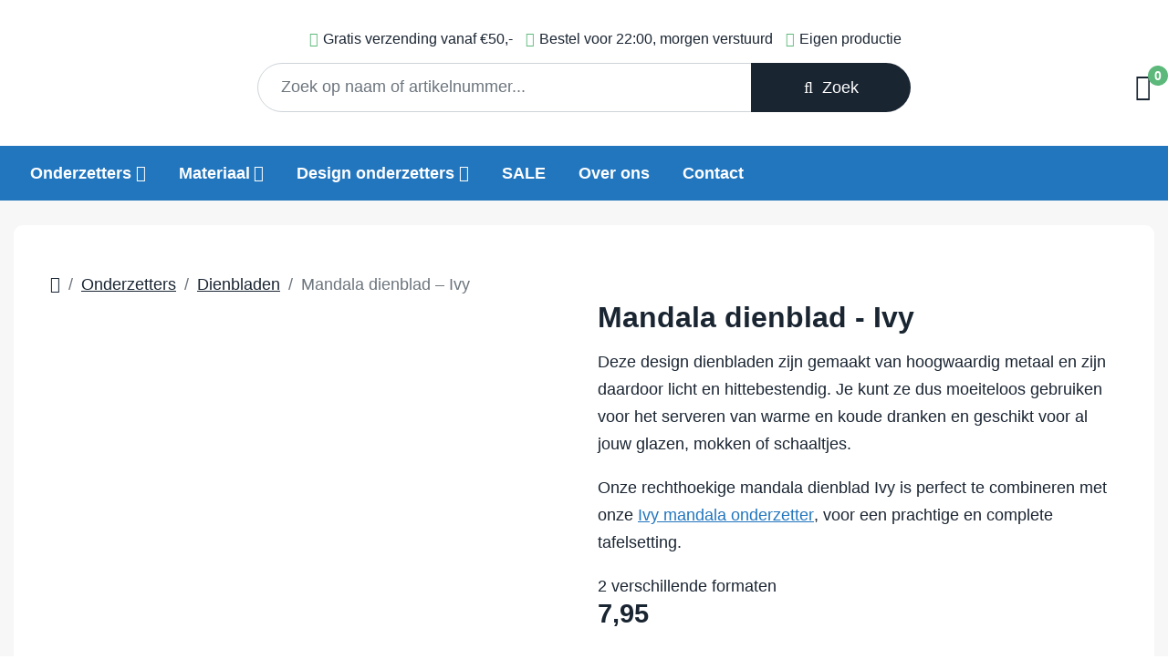

--- FILE ---
content_type: text/html; charset=UTF-8
request_url: https://mijnonderzetters.nl/product/mandala-dienblad-ivy/
body_size: 58102
content:
<!doctype html>
<html lang="nl-NL">

<head>
    <meta charset="utf-8">
    <meta name="viewport" content="width=device-width, initial-scale=1, shrink-to-fit=no">
    <meta name="author" content="mijnonderzetters.nl">
    <meta name="copyright" content="mijnonderzetters.nl">
    <meta name="robots" content="index,follow">

    <meta name="msvalidate.01" content="E9AB526E75C6BD96A71E84F5B5ABC8B2" />

    <title>Mandala dienblad - Ivy - mijnonderzetters.nl</title>
<link crossorigin data-rocket-preload as="font" href="https://mijnonderzetters.nl/wp-content/themes/landingspage/webfonts/fa-brands-400.woff2" rel="preload">
<link crossorigin data-rocket-preload as="font" href="https://mijnonderzetters.nl/wp-content/themes/landingspage/webfonts/fa-light-300.woff2" rel="preload">
<link crossorigin data-rocket-preload as="font" href="https://mijnonderzetters.nl/wp-content/themes/landingspage/webfonts/fa-regular-400.woff2" rel="preload">
<link crossorigin data-rocket-preload as="font" href="https://mijnonderzetters.nl/wp-content/themes/landingspage/webfonts/fa-solid-900.woff2" rel="preload">
<link crossorigin data-rocket-preload as="font" href="https://mijnonderzetters.nl/wp-content/plugins/woocommerce/assets/fonts/WooCommerce.woff2" rel="preload">
<style id="wpr-usedcss">:root{--bs-blue:#0d6efd;--bs-indigo:#6610f2;--bs-purple:#6f42c1;--bs-pink:#d63384;--bs-red:#dc3545;--bs-orange:#fd7e14;--bs-yellow:#ffc107;--bs-green:#198754;--bs-teal:#20c997;--bs-cyan:#0dcaf0;--bs-black:#000;--bs-white:#fff;--bs-gray:#6c757d;--bs-gray-dark:#343a40;--bs-gray-100:#f8f9fa;--bs-gray-200:#e9ecef;--bs-gray-300:#dee2e6;--bs-gray-400:#ced4da;--bs-gray-500:#adb5bd;--bs-gray-600:#6c757d;--bs-gray-700:#495057;--bs-gray-800:#343a40;--bs-gray-900:#212529;--bs-primary:#0d6efd;--bs-secondary:#6c757d;--bs-success:#198754;--bs-info:#0dcaf0;--bs-warning:#ffc107;--bs-danger:#dc3545;--bs-light:#f8f9fa;--bs-dark:#212529;--bs-primary-rgb:13,110,253;--bs-secondary-rgb:108,117,125;--bs-success-rgb:25,135,84;--bs-info-rgb:13,202,240;--bs-warning-rgb:255,193,7;--bs-danger-rgb:220,53,69;--bs-light-rgb:248,249,250;--bs-dark-rgb:33,37,41;--bs-white-rgb:255,255,255;--bs-black-rgb:0,0,0;--bs-body-color-rgb:33,37,41;--bs-body-bg-rgb:255,255,255;--bs-font-sans-serif:system-ui,-apple-system,"Segoe UI",Roboto,"Helvetica Neue","Noto Sans","Liberation Sans",Arial,sans-serif,"Apple Color Emoji","Segoe UI Emoji","Segoe UI Symbol","Noto Color Emoji";--bs-font-monospace:SFMono-Regular,Menlo,Monaco,Consolas,"Liberation Mono","Courier New",monospace;--bs-gradient:linear-gradient(180deg, rgba(255, 255, 255, .15), rgba(255, 255, 255, 0));--bs-body-font-family:var(--bs-font-sans-serif);--bs-body-font-size:1rem;--bs-body-font-weight:400;--bs-body-line-height:1.5;--bs-body-color:#212529;--bs-body-bg:#fff;--bs-border-width:1px;--bs-border-style:solid;--bs-border-color:#dee2e6;--bs-border-color-translucent:rgba(0, 0, 0, .175);--bs-border-radius:0.375rem;--bs-border-radius-sm:0.25rem;--bs-border-radius-lg:0.5rem;--bs-border-radius-xl:1rem;--bs-border-radius-2xl:2rem;--bs-border-radius-pill:50rem;--bs-link-color:#0d6efd;--bs-link-hover-color:#0a58ca;--bs-code-color:#d63384;--bs-highlight-bg:#fff3cd}@media (prefers-reduced-motion:no-preference){:root{scroll-behavior:smooth}}body{margin:0;font-family:var(--bs-body-font-family);font-size:var(--bs-body-font-size);font-weight:var(--bs-body-font-weight);line-height:var(--bs-body-line-height);color:var(--bs-body-color);text-align:var(--bs-body-text-align);background-color:var(--bs-body-bg);-webkit-text-size-adjust:100%;-webkit-tap-highlight-color:transparent}h1,h2,h3,h4{margin-top:0;margin-bottom:.5rem;font-weight:500;line-height:1.2}h1{font-size:calc(1.375rem + 1.5vw)}@media (min-width:1200px){h1{font-size:2.5rem}}h2{font-size:calc(1.325rem + .9vw)}@media (min-width:1200px){h2{font-size:2rem}}h3{font-size:calc(1.3rem + .6vw)}@media (min-width:1200px){h3{font-size:1.75rem}}h4{font-size:calc(1.275rem + .3vw)}@media (min-width:1200px){h4{font-size:1.5rem}}ol,ul{padding-left:2rem}small{font-size:.875em}a{color:var(--bs-link-color);text-decoration:underline}a:hover{color:var(--bs-link-hover-color)}a:not([href]):not([class]),a:not([href]):not([class]):hover{color:inherit;text-decoration:none}code{font-family:var(--bs-font-monospace);font-size:1em}code{font-size:.875em;color:var(--bs-code-color);word-wrap:break-word}img,svg{vertical-align:middle}table{caption-side:bottom;border-collapse:collapse}caption{padding-top:.5rem;padding-bottom:.5rem;color:#6c757d;text-align:left}tbody,th,tr{border-color:inherit;border-style:solid;border-width:0}label{display:inline-block}select:disabled{opacity:1}[list]:not([type=date]):not([type=datetime-local]):not([type=month]):not([type=week]):not([type=time])::-webkit-calendar-picker-indicator{display:none!important}::-moz-focus-inner{padding:0;border-style:none}textarea{resize:vertical}legend{float:left;width:100%;padding:0;margin-bottom:.5rem;font-size:calc(1.275rem + .3vw);line-height:inherit}legend+*{clear:left}::-webkit-datetime-edit-day-field,::-webkit-datetime-edit-fields-wrapper,::-webkit-datetime-edit-hour-field,::-webkit-datetime-edit-minute,::-webkit-datetime-edit-month-field,::-webkit-datetime-edit-text,::-webkit-datetime-edit-year-field{padding:0}::-webkit-inner-spin-button{height:auto}[type=search]{outline-offset:-2px;-webkit-appearance:textfield}::-webkit-search-decoration{-webkit-appearance:none}::-webkit-color-swatch-wrapper{padding:0}::file-selector-button{font:inherit;-webkit-appearance:button}iframe{border:0}.container{--bs-gutter-x:1.5rem;--bs-gutter-y:0;width:100%;padding-right:calc(var(--bs-gutter-x) * .5);padding-left:calc(var(--bs-gutter-x) * .5);margin-right:auto;margin-left:auto}@media (min-width:1400px){.container{max-width:1320px}}.row{--bs-gutter-x:1.5rem;--bs-gutter-y:0;display:flex;flex-wrap:wrap;margin-top:calc(-1 * var(--bs-gutter-y));margin-right:calc(-.5 * var(--bs-gutter-x));margin-left:calc(-.5 * var(--bs-gutter-x))}.row>*{flex-shrink:0;width:100%;max-width:100%;padding-right:calc(var(--bs-gutter-x) * .5);padding-left:calc(var(--bs-gutter-x) * .5);margin-top:var(--bs-gutter-y)}.col-4{flex:0 0 auto;width:33.33333333%}.col-5{flex:0 0 auto;width:41.66666667%}.col-6{flex:0 0 auto;width:50%}.col-7{flex:0 0 auto;width:58.33333333%}.col-8{flex:0 0 auto;width:66.66666667%}.col-10{flex:0 0 auto;width:83.33333333%}.col-12{flex:0 0 auto;width:100%}@media (min-width:576px){.col-sm-3{flex:0 0 auto;width:25%}.col-sm-6{flex:0 0 auto;width:50%}.col-sm-8{flex:0 0 auto;width:66.66666667%}.col-sm-9{flex:0 0 auto;width:75%}}@media (min-width:768px){.col-md-4{flex:0 0 auto;width:33.33333333%}.col-md-5{flex:0 0 auto;width:41.66666667%}.col-md-6{flex:0 0 auto;width:50%}.col-md-7{flex:0 0 auto;width:58.33333333%}}@media (min-width:992px){.col-lg-2{flex:0 0 auto;width:16.66666667%}.col-lg-3{flex:0 0 auto;width:25%}.col-lg-4{flex:0 0 auto;width:33.33333333%}.col-lg-5{flex:0 0 auto;width:41.66666667%}.col-lg-6{flex:0 0 auto;width:50%}.col-lg-7{flex:0 0 auto;width:58.33333333%}.col-lg-8{flex:0 0 auto;width:66.66666667%}.col-lg-10{flex:0 0 auto;width:83.33333333%}.col-lg-12{flex:0 0 auto;width:100%}}@media (min-width:1200px){legend{font-size:1.5rem}.col-xl-3{flex:0 0 auto;width:25%}}.table{--bs-table-color:var(--bs-body-color);--bs-table-bg:transparent;--bs-table-border-color:var(--bs-border-color);--bs-table-accent-bg:transparent;--bs-table-striped-color:var(--bs-body-color);--bs-table-striped-bg:rgba(0, 0, 0, .05);--bs-table-active-color:var(--bs-body-color);--bs-table-active-bg:rgba(0, 0, 0, .1);--bs-table-hover-color:var(--bs-body-color);--bs-table-hover-bg:rgba(0, 0, 0, .075);width:100%;margin-bottom:1rem;color:var(--bs-table-color);vertical-align:top;border-color:var(--bs-table-border-color)}.table>:not(caption)>*>*{padding:.5rem;background-color:var(--bs-table-bg);border-bottom-width:1px;box-shadow:inset 0 0 0 9999px var(--bs-table-accent-bg)}.table>tbody{vertical-align:inherit}.form-control{display:block;width:100%;padding:.375rem .75rem;font-size:1rem;font-weight:400;line-height:1.5;color:#212529;background-color:#fff;background-clip:padding-box;border:1px solid #ced4da;-webkit-appearance:none;-moz-appearance:none;appearance:none;border-radius:.375rem;transition:border-color .15s ease-in-out,box-shadow .15s ease-in-out}.form-control[type=file]{overflow:hidden}.form-control[type=file]:not(:disabled):not([readonly]){cursor:pointer}.form-control:focus{color:#212529;background-color:#fff;border-color:#86b7fe;outline:0;box-shadow:0 0 0 .25rem rgba(13,110,253,.25)}.form-control::-webkit-date-and-time-value{height:1.5em}.form-control:disabled{background-color:#e9ecef;opacity:1}.form-control::-webkit-file-upload-button{padding:.375rem .75rem;margin:-.375rem -.75rem;-webkit-margin-end:.75rem;margin-inline-end:.75rem;color:#212529;background-color:#e9ecef;pointer-events:none;border-color:inherit;border-style:solid;border-width:0;border-inline-end-width:1px;border-radius:0;-webkit-transition:color .15s ease-in-out,background-color .15s ease-in-out,border-color .15s ease-in-out,box-shadow .15s ease-in-out;transition:color .15s ease-in-out,background-color .15s ease-in-out,border-color .15s ease-in-out,box-shadow .15s ease-in-out}.form-control::file-selector-button{padding:.375rem .75rem;margin:-.375rem -.75rem;-webkit-margin-end:.75rem;margin-inline-end:.75rem;color:#212529;background-color:#e9ecef;pointer-events:none;border-color:inherit;border-style:solid;border-width:0;border-inline-end-width:1px;border-radius:0;transition:color .15s ease-in-out,background-color .15s ease-in-out,border-color .15s ease-in-out,box-shadow .15s ease-in-out}@media (prefers-reduced-motion:reduce){.form-control::-webkit-file-upload-button{-webkit-transition:none;transition:none}.form-control::file-selector-button{transition:none}}.form-control:hover:not(:disabled):not([readonly])::-webkit-file-upload-button{background-color:#dde0e3}.form-control:hover:not(:disabled):not([readonly])::file-selector-button{background-color:#dde0e3}.form-control-lg{min-height:calc(1.5em + 1rem + 2px);padding:.5rem 1rem;font-size:1.25rem;border-radius:.5rem}.form-control-lg::-webkit-file-upload-button{padding:.5rem 1rem;margin:-.5rem -1rem;-webkit-margin-end:1rem;margin-inline-end:1rem}.form-control-lg::file-selector-button{padding:.5rem 1rem;margin:-.5rem -1rem;-webkit-margin-end:1rem;margin-inline-end:1rem}textarea.form-control{min-height:calc(1.5em + .75rem + 2px)}textarea.form-control-lg{min-height:calc(1.5em + 1rem + 2px)}.btn{--bs-btn-padding-x:0.75rem;--bs-btn-padding-y:0.375rem;--bs-btn-font-family: ;--bs-btn-font-size:1rem;--bs-btn-font-weight:400;--bs-btn-line-height:1.5;--bs-btn-color:#212529;--bs-btn-bg:transparent;--bs-btn-border-width:1px;--bs-btn-border-color:transparent;--bs-btn-border-radius:0.375rem;--bs-btn-hover-border-color:transparent;--bs-btn-box-shadow:inset 0 1px 0 rgba(255, 255, 255, .15),0 1px 1px rgba(0, 0, 0, .075);--bs-btn-disabled-opacity:0.65;--bs-btn-focus-box-shadow:0 0 0 0.25rem rgba(var(--bs-btn-focus-shadow-rgb), .5);display:inline-block;padding:var(--bs-btn-padding-y) var(--bs-btn-padding-x);font-family:var(--bs-btn-font-family);font-size:var(--bs-btn-font-size);font-weight:var(--bs-btn-font-weight);line-height:var(--bs-btn-line-height);color:var(--bs-btn-color);text-align:center;text-decoration:none;vertical-align:middle;cursor:pointer;-webkit-user-select:none;-moz-user-select:none;user-select:none;border:var(--bs-btn-border-width) solid var(--bs-btn-border-color);border-radius:var(--bs-btn-border-radius);background-color:var(--bs-btn-bg);transition:color .15s ease-in-out,background-color .15s ease-in-out,border-color .15s ease-in-out,box-shadow .15s ease-in-out}.btn:hover{color:var(--bs-btn-hover-color);background-color:var(--bs-btn-hover-bg);border-color:var(--bs-btn-hover-border-color)}.btn:focus-visible{color:var(--bs-btn-hover-color);background-color:var(--bs-btn-hover-bg);border-color:var(--bs-btn-hover-border-color);outline:0;box-shadow:var(--bs-btn-focus-box-shadow)}.btn.active,.btn.show,.btn:first-child:active,:not(.btn-check)+.btn:active{color:var(--bs-btn-active-color);background-color:var(--bs-btn-active-bg);border-color:var(--bs-btn-active-border-color)}.btn.active:focus-visible,.btn.show:focus-visible,.btn:first-child:active:focus-visible,:not(.btn-check)+.btn:active:focus-visible{box-shadow:var(--bs-btn-focus-box-shadow)}.btn.disabled,.btn:disabled,fieldset:disabled .btn{color:var(--bs-btn-disabled-color);pointer-events:none;background-color:var(--bs-btn-disabled-bg);border-color:var(--bs-btn-disabled-border-color);opacity:var(--bs-btn-disabled-opacity)}.btn-primary{--bs-btn-color:#fff;--bs-btn-bg:#0d6efd;--bs-btn-border-color:#0d6efd;--bs-btn-hover-color:#fff;--bs-btn-hover-bg:#0b5ed7;--bs-btn-hover-border-color:#0a58ca;--bs-btn-focus-shadow-rgb:49,132,253;--bs-btn-active-color:#fff;--bs-btn-active-bg:#0a58ca;--bs-btn-active-border-color:#0a53be;--bs-btn-active-shadow:inset 0 3px 5px rgba(0, 0, 0, .125);--bs-btn-disabled-color:#fff;--bs-btn-disabled-bg:#0d6efd;--bs-btn-disabled-border-color:#0d6efd}.btn-secondary{--bs-btn-color:#fff;--bs-btn-bg:#6c757d;--bs-btn-border-color:#6c757d;--bs-btn-hover-color:#fff;--bs-btn-hover-bg:#5c636a;--bs-btn-hover-border-color:#565e64;--bs-btn-focus-shadow-rgb:130,138,145;--bs-btn-active-color:#fff;--bs-btn-active-bg:#565e64;--bs-btn-active-border-color:#51585e;--bs-btn-active-shadow:inset 0 3px 5px rgba(0, 0, 0, .125);--bs-btn-disabled-color:#fff;--bs-btn-disabled-bg:#6c757d;--bs-btn-disabled-border-color:#6c757d}.collapsing{height:0;overflow:hidden;transition:height .35s ease}.dropdown,.dropup{position:relative}.dropdown-menu{--bs-dropdown-zindex:1000;--bs-dropdown-min-width:10rem;--bs-dropdown-padding-x:0;--bs-dropdown-padding-y:0.5rem;--bs-dropdown-spacer:0.125rem;--bs-dropdown-font-size:1rem;--bs-dropdown-color:#212529;--bs-dropdown-bg:#fff;--bs-dropdown-border-color:var(--bs-border-color-translucent);--bs-dropdown-border-radius:0.375rem;--bs-dropdown-border-width:1px;--bs-dropdown-inner-border-radius:calc(0.375rem - 1px);--bs-dropdown-divider-bg:var(--bs-border-color-translucent);--bs-dropdown-divider-margin-y:0.5rem;--bs-dropdown-box-shadow:0 0.5rem 1rem rgba(0, 0, 0, .15);--bs-dropdown-link-color:#212529;--bs-dropdown-link-hover-color:#1e2125;--bs-dropdown-link-hover-bg:#e9ecef;--bs-dropdown-link-active-color:#fff;--bs-dropdown-link-active-bg:#0d6efd;--bs-dropdown-link-disabled-color:#adb5bd;--bs-dropdown-item-padding-x:1rem;--bs-dropdown-item-padding-y:0.25rem;--bs-dropdown-header-color:#6c757d;--bs-dropdown-header-padding-x:1rem;--bs-dropdown-header-padding-y:0.5rem;position:absolute;z-index:var(--bs-dropdown-zindex);display:none;min-width:var(--bs-dropdown-min-width);padding:var(--bs-dropdown-padding-y) var(--bs-dropdown-padding-x);margin:0;font-size:var(--bs-dropdown-font-size);color:var(--bs-dropdown-color);text-align:left;list-style:none;background-color:var(--bs-dropdown-bg);background-clip:padding-box;border:var(--bs-dropdown-border-width) solid var(--bs-dropdown-border-color);border-radius:var(--bs-dropdown-border-radius)}.dropdown-item{display:block;width:100%;padding:var(--bs-dropdown-item-padding-y) var(--bs-dropdown-item-padding-x);clear:both;font-weight:400;color:var(--bs-dropdown-link-color);text-align:inherit;text-decoration:none;white-space:nowrap;background-color:transparent;border:0}.dropdown-item:focus,.dropdown-item:hover{color:var(--bs-dropdown-link-hover-color);background-color:var(--bs-dropdown-link-hover-bg)}.dropdown-item.active,.dropdown-item:active{color:var(--bs-dropdown-link-active-color);text-decoration:none;background-color:var(--bs-dropdown-link-active-bg)}.dropdown-item.disabled,.dropdown-item:disabled{color:var(--bs-dropdown-link-disabled-color);pointer-events:none;background-color:transparent}.nav-link{display:block;padding:var(--bs-nav-link-padding-y) var(--bs-nav-link-padding-x);font-size:var(--bs-nav-link-font-size);font-weight:var(--bs-nav-link-font-weight);color:var(--bs-nav-link-color);text-decoration:none;transition:color .15s ease-in-out,background-color .15s ease-in-out,border-color .15s ease-in-out}@media (prefers-reduced-motion:reduce){.nav-link{transition:none}}.nav-link:focus,.nav-link:hover{color:var(--bs-nav-link-hover-color)}.nav-link.disabled{color:var(--bs-nav-link-disabled-color);pointer-events:none;cursor:default}.nav-tabs .nav-link.disabled{color:var(--bs-nav-link-disabled-color);background-color:transparent;border-color:transparent}.navbar{--bs-navbar-padding-x:0;--bs-navbar-padding-y:0.5rem;--bs-navbar-color:rgba(0, 0, 0, .55);--bs-navbar-hover-color:rgba(0, 0, 0, .7);--bs-navbar-disabled-color:rgba(0, 0, 0, .3);--bs-navbar-active-color:rgba(0, 0, 0, .9);--bs-navbar-brand-padding-y:0.3125rem;--bs-navbar-brand-margin-end:1rem;--bs-navbar-brand-font-size:1.25rem;--bs-navbar-brand-color:rgba(0, 0, 0, .9);--bs-navbar-brand-hover-color:rgba(0, 0, 0, .9);--bs-navbar-nav-link-padding-x:0.5rem;--bs-navbar-toggler-padding-y:0.25rem;--bs-navbar-toggler-padding-x:0.75rem;--bs-navbar-toggler-font-size:1.25rem;--bs-navbar-toggler-icon-bg:url("data:image/svg+xml,%3csvg xmlns='http://www.w3.org/2000/svg' viewBox='0 0 30 30'%3e%3cpath stroke='rgba%280, 0, 0, 0.55%29' stroke-linecap='round' stroke-miterlimit='10' stroke-width='2' d='M4 7h22M4 15h22M4 23h22'/%3e%3c/svg%3e");--bs-navbar-toggler-border-color:rgba(0, 0, 0, .1);--bs-navbar-toggler-border-radius:0.375rem;--bs-navbar-toggler-focus-width:0.25rem;--bs-navbar-toggler-transition:box-shadow 0.15s ease-in-out;position:relative;display:flex;flex-wrap:wrap;align-items:center;justify-content:space-between;padding:var(--bs-navbar-padding-y) var(--bs-navbar-padding-x)}.navbar>.container{display:flex;flex-wrap:inherit;align-items:center;justify-content:space-between}.navbar-nav{--bs-nav-link-padding-x:0;--bs-nav-link-padding-y:0.5rem;--bs-nav-link-font-weight: ;--bs-nav-link-color:var(--bs-navbar-color);--bs-nav-link-hover-color:var(--bs-navbar-hover-color);--bs-nav-link-disabled-color:var(--bs-navbar-disabled-color);display:flex;flex-direction:column;padding-left:0;margin-bottom:0;list-style:none}.navbar-nav .nav-link.active,.navbar-nav .show>.nav-link{color:var(--bs-navbar-active-color)}.navbar-nav .dropdown-menu{position:static}.navbar-collapse{flex-basis:100%;flex-grow:1;align-items:center}.navbar-toggler{padding:var(--bs-navbar-toggler-padding-y) var(--bs-navbar-toggler-padding-x);font-size:var(--bs-navbar-toggler-font-size);line-height:1;color:var(--bs-navbar-color);background-color:transparent;border:var(--bs-border-width) solid var(--bs-navbar-toggler-border-color);border-radius:var(--bs-navbar-toggler-border-radius);transition:var(--bs-navbar-toggler-transition)}.navbar-toggler:hover{text-decoration:none}.navbar-toggler:focus{text-decoration:none;outline:0;box-shadow:0 0 0 var(--bs-navbar-toggler-focus-width)}@media (min-width:1200px){.navbar-expand-xl{flex-wrap:nowrap;justify-content:flex-start}.navbar-expand-xl .navbar-nav{flex-direction:row}.navbar-expand-xl .navbar-nav .dropdown-menu{position:absolute}.navbar-expand-xl .navbar-nav .nav-link{padding-right:var(--bs-navbar-nav-link-padding-x);padding-left:var(--bs-navbar-nav-link-padding-x)}.navbar-expand-xl .navbar-collapse{display:flex!important;flex-basis:auto}.navbar-expand-xl .navbar-toggler{display:none}}.breadcrumb{--bs-breadcrumb-padding-x:0;--bs-breadcrumb-padding-y:0;--bs-breadcrumb-margin-bottom:1rem;--bs-breadcrumb-bg: ;--bs-breadcrumb-border-radius: ;--bs-breadcrumb-divider-color:#6c757d;--bs-breadcrumb-item-padding-x:0.5rem;--bs-breadcrumb-item-active-color:#6c757d;display:flex;flex-wrap:wrap;padding:var(--bs-breadcrumb-padding-y) var(--bs-breadcrumb-padding-x);margin-bottom:var(--bs-breadcrumb-margin-bottom);font-size:var(--bs-breadcrumb-font-size);list-style:none;background-color:var(--bs-breadcrumb-bg);border-radius:var(--bs-breadcrumb-border-radius)}.breadcrumb-item+.breadcrumb-item{padding-left:var(--bs-breadcrumb-item-padding-x)}.breadcrumb-item+.breadcrumb-item::before{float:left;padding-right:var(--bs-breadcrumb-item-padding-x);color:var(--bs-breadcrumb-divider-color);content:var(--bs-breadcrumb-divider, "/")}.breadcrumb-item.active{color:var(--bs-breadcrumb-item-active-color)}.disabled>.page-link,.page-link.disabled{color:var(--bs-pagination-disabled-color);pointer-events:none;background-color:var(--bs-pagination-disabled-bg);border-color:var(--bs-pagination-disabled-border-color)}.alert{--bs-alert-bg:transparent;--bs-alert-padding-x:1rem;--bs-alert-padding-y:1rem;--bs-alert-margin-bottom:1rem;--bs-alert-color:inherit;--bs-alert-border-color:transparent;--bs-alert-border:1px solid var(--bs-alert-border-color);--bs-alert-border-radius:0.375rem;position:relative;padding:var(--bs-alert-padding-y) var(--bs-alert-padding-x);margin-bottom:var(--bs-alert-margin-bottom);color:var(--bs-alert-color);background-color:var(--bs-alert-bg);border:var(--bs-alert-border);border-radius:var(--bs-alert-border-radius)}.progress{--bs-progress-height:1rem;--bs-progress-font-size:0.75rem;--bs-progress-bg:#e9ecef;--bs-progress-border-radius:0.375rem;--bs-progress-box-shadow:inset 0 1px 2px rgba(0, 0, 0, .075);--bs-progress-bar-color:#fff;--bs-progress-bar-bg:#0d6efd;--bs-progress-bar-transition:width 0.6s ease;display:flex;height:var(--bs-progress-height);overflow:hidden;font-size:var(--bs-progress-font-size);background-color:var(--bs-progress-bg);border-radius:var(--bs-progress-border-radius)}.list-group{--bs-list-group-color:#212529;--bs-list-group-bg:#fff;--bs-list-group-border-color:rgba(0, 0, 0, .125);--bs-list-group-border-width:1px;--bs-list-group-border-radius:0.375rem;--bs-list-group-item-padding-x:1rem;--bs-list-group-item-padding-y:0.5rem;--bs-list-group-action-color:#495057;--bs-list-group-action-hover-color:#495057;--bs-list-group-action-hover-bg:#f8f9fa;--bs-list-group-action-active-color:#212529;--bs-list-group-action-active-bg:#e9ecef;--bs-list-group-disabled-color:#6c757d;--bs-list-group-disabled-bg:#fff;--bs-list-group-active-color:#fff;--bs-list-group-active-bg:#0d6efd;--bs-list-group-active-border-color:#0d6efd;display:flex;flex-direction:column;padding-left:0;margin-bottom:0;border-radius:var(--bs-list-group-border-radius)}.list-group-item{position:relative;display:block;padding:var(--bs-list-group-item-padding-y) var(--bs-list-group-item-padding-x);color:var(--bs-list-group-color);text-decoration:none;background-color:var(--bs-list-group-bg);border:var(--bs-list-group-border-width) solid var(--bs-list-group-border-color)}.list-group-item.disabled,.list-group-item:disabled{color:var(--bs-list-group-disabled-color);pointer-events:none;background-color:var(--bs-list-group-disabled-bg)}.list-group-item.active{z-index:2;color:var(--bs-list-group-active-color);background-color:var(--bs-list-group-active-bg);border-color:var(--bs-list-group-active-border-color)}.list-group-item+.list-group-item.active{margin-top:calc(-1 * var(--bs-list-group-border-width));border-top-width:var(--bs-list-group-border-width)}.btn-close{box-sizing:content-box;width:1em;height:1em;padding:.25em;color:#000;background:url("data:image/svg+xml,%3csvg xmlns='http://www.w3.org/2000/svg' viewBox='0 0 16 16' fill='%23000'%3e%3cpath d='M.293.293a1 1 0 0 1 1.414 0L8 6.586 14.293.293a1 1 0 1 1 1.414 1.414L9.414 8l6.293 6.293a1 1 0 0 1-1.414 1.414L8 9.414l-6.293 6.293a1 1 0 0 1-1.414-1.414L6.586 8 .293 1.707a1 1 0 0 1 0-1.414z'/%3e%3c/svg%3e") center/1em auto no-repeat;border:0;border-radius:.375rem;opacity:.5}.btn-close:hover{color:#000;text-decoration:none;opacity:.75}.btn-close:focus{outline:0;box-shadow:0 0 0 .25rem rgba(13,110,253,.25);opacity:1}.btn-close.disabled,.btn-close:disabled{pointer-events:none;-webkit-user-select:none;-moz-user-select:none;user-select:none;opacity:.25}.toast{--bs-toast-zindex:1090;--bs-toast-padding-x:0.75rem;--bs-toast-padding-y:0.5rem;--bs-toast-spacing:1.5rem;--bs-toast-max-width:350px;--bs-toast-font-size:0.875rem;--bs-toast-color: ;--bs-toast-bg:rgba(255, 255, 255, .85);--bs-toast-border-width:1px;--bs-toast-border-color:var(--bs-border-color-translucent);--bs-toast-border-radius:0.375rem;--bs-toast-box-shadow:0 0.5rem 1rem rgba(0, 0, 0, .15);--bs-toast-header-color:#6c757d;--bs-toast-header-bg:rgba(255, 255, 255, .85);--bs-toast-header-border-color:rgba(0, 0, 0, .05);width:var(--bs-toast-max-width);max-width:100%;font-size:var(--bs-toast-font-size);color:var(--bs-toast-color);pointer-events:auto;background-color:var(--bs-toast-bg);background-clip:padding-box;border:var(--bs-toast-border-width) solid var(--bs-toast-border-color);box-shadow:var(--bs-toast-box-shadow);border-radius:var(--bs-toast-border-radius)}.toast.showing{opacity:0}.toast:not(.show){display:none}.modal{--bs-modal-zindex:1055;--bs-modal-width:500px;--bs-modal-padding:1rem;--bs-modal-margin:0.5rem;--bs-modal-color: ;--bs-modal-bg:#fff;--bs-modal-border-color:var(--bs-border-color-translucent);--bs-modal-border-width:1px;--bs-modal-border-radius:0.5rem;--bs-modal-box-shadow:0 0.125rem 0.25rem rgba(0, 0, 0, .075);--bs-modal-inner-border-radius:calc(0.5rem - 1px);--bs-modal-header-padding-x:1rem;--bs-modal-header-padding-y:1rem;--bs-modal-header-padding:1rem 1rem;--bs-modal-header-border-color:var(--bs-border-color);--bs-modal-header-border-width:1px;--bs-modal-title-line-height:1.5;--bs-modal-footer-gap:0.5rem;--bs-modal-footer-bg: ;--bs-modal-footer-border-color:var(--bs-border-color);--bs-modal-footer-border-width:1px;position:fixed;top:0;left:0;z-index:var(--bs-modal-zindex);display:none;width:100%;height:100%;overflow-x:hidden;overflow-y:auto;outline:0}.modal-dialog{position:relative;width:auto;margin:var(--bs-modal-margin);pointer-events:none}.modal.fade .modal-dialog{transition:transform .3s ease-out;transform:translate(0,-50px)}@media (prefers-reduced-motion:reduce){.navbar-toggler{transition:none}}.modal.show .modal-dialog{transform:none}.modal.modal-static .modal-dialog{transform:scale(1.02)}.modal-dialog-scrollable{height:calc(100% - var(--bs-modal-margin) * 2)}.modal-backdrop{--bs-backdrop-zindex:1050;--bs-backdrop-bg:#000;--bs-backdrop-opacity:0.5;position:fixed;top:0;left:0;z-index:var(--bs-backdrop-zindex);width:100vw;height:100vh;background-color:var(--bs-backdrop-bg)}.modal-backdrop.show{opacity:var(--bs-backdrop-opacity)}.modal-body{position:relative;flex:1 1 auto;padding:var(--bs-modal-padding)}@media (min-width:576px){.modal{--bs-modal-margin:1.75rem;--bs-modal-box-shadow:0 0.5rem 1rem rgba(0, 0, 0, .15)}.modal-dialog{max-width:var(--bs-modal-width);margin-right:auto;margin-left:auto}}.tooltip{--bs-tooltip-zindex:1080;--bs-tooltip-max-width:200px;--bs-tooltip-padding-x:0.5rem;--bs-tooltip-padding-y:0.25rem;--bs-tooltip-margin: ;--bs-tooltip-font-size:0.875rem;--bs-tooltip-color:#fff;--bs-tooltip-bg:#000;--bs-tooltip-border-radius:0.375rem;--bs-tooltip-opacity:0.9;--bs-tooltip-arrow-width:0.8rem;--bs-tooltip-arrow-height:0.4rem;z-index:var(--bs-tooltip-zindex);display:block;padding:var(--bs-tooltip-arrow-height);margin:var(--bs-tooltip-margin);font-family:var(--bs-font-sans-serif);font-style:normal;font-weight:400;line-height:1.5;text-align:left;text-align:start;text-decoration:none;text-shadow:none;text-transform:none;letter-spacing:normal;word-break:normal;white-space:normal;word-spacing:normal;line-break:auto;font-size:var(--bs-tooltip-font-size);word-wrap:break-word;opacity:0}.tooltip.show{opacity:var(--bs-tooltip-opacity)}.tooltip-inner{max-width:var(--bs-tooltip-max-width);padding:var(--bs-tooltip-padding-y) var(--bs-tooltip-padding-x);color:var(--bs-tooltip-color);text-align:center;background-color:var(--bs-tooltip-bg);border-radius:var(--bs-tooltip-border-radius)}.popover{--bs-popover-zindex:1070;--bs-popover-max-width:276px;--bs-popover-font-size:0.875rem;--bs-popover-bg:#fff;--bs-popover-border-width:1px;--bs-popover-border-color:var(--bs-border-color-translucent);--bs-popover-border-radius:0.5rem;--bs-popover-inner-border-radius:calc(0.5rem - 1px);--bs-popover-box-shadow:0 0.5rem 1rem rgba(0, 0, 0, .15);--bs-popover-header-padding-x:1rem;--bs-popover-header-padding-y:0.5rem;--bs-popover-header-font-size:1rem;--bs-popover-header-color: ;--bs-popover-header-bg:#f0f0f0;--bs-popover-body-padding-x:1rem;--bs-popover-body-padding-y:1rem;--bs-popover-body-color:#212529;--bs-popover-arrow-width:1rem;--bs-popover-arrow-height:0.5rem;--bs-popover-arrow-border:var(--bs-popover-border-color);z-index:var(--bs-popover-zindex);display:block;max-width:var(--bs-popover-max-width);font-family:var(--bs-font-sans-serif);font-style:normal;font-weight:400;line-height:1.5;text-align:left;text-align:start;text-decoration:none;text-shadow:none;text-transform:none;letter-spacing:normal;word-break:normal;white-space:normal;word-spacing:normal;line-break:auto;font-size:var(--bs-popover-font-size);word-wrap:break-word;background-color:var(--bs-popover-bg);background-clip:padding-box;border:var(--bs-popover-border-width) solid var(--bs-popover-border-color);border-radius:var(--bs-popover-border-radius)}.popover-header{padding:var(--bs-popover-header-padding-y) var(--bs-popover-header-padding-x);margin-bottom:0;font-size:var(--bs-popover-header-font-size);color:var(--bs-popover-header-color);background-color:var(--bs-popover-header-bg);border-bottom:var(--bs-popover-border-width) solid var(--bs-popover-border-color);border-top-left-radius:var(--bs-popover-inner-border-radius);border-top-right-radius:var(--bs-popover-inner-border-radius)}.popover-body{padding:var(--bs-popover-body-padding-y) var(--bs-popover-body-padding-x);color:var(--bs-popover-body-color)}.carousel.pointer-event{touch-action:pan-y}.carousel-item{position:relative;display:none;float:left;width:100%;margin-right:-100%;-webkit-backface-visibility:hidden;backface-visibility:hidden;transition:transform .6s ease-in-out}.carousel-item-next:not(.carousel-item-start){transform:translateX(100%)}.carousel-item-prev:not(.carousel-item-end){transform:translateX(-100%)}.carousel-indicators{position:absolute;right:0;bottom:0;left:0;z-index:2;display:flex;justify-content:center;padding:0;margin-right:15%;margin-bottom:1rem;margin-left:15%;list-style:none}.placeholder{display:inline-block;min-height:1em;vertical-align:middle;cursor:wait;background-color:currentcolor;opacity:.5}.placeholder.btn::before{display:inline-block;content:""}.sticky-top{position:-webkit-sticky;position:sticky;top:0;z-index:1020}.d-flex{display:flex!important}.border{border:var(--bs-border-width) var(--bs-border-style) var(--bs-border-color)!important}.align-items-center{align-items:center!important}.mx-auto{margin-right:auto!important;margin-left:auto!important}.ms-auto{margin-left:auto!important}.text-success{--bs-text-opacity:1;color:rgba(var(--bs-success-rgb),var(--bs-text-opacity))!important}.text-white{--bs-text-opacity:1;color:rgba(var(--bs-white-rgb),var(--bs-text-opacity))!important}.bg-light{--bs-bg-opacity:1;background-color:rgba(var(--bs-light-rgb),var(--bs-bg-opacity))!important}.bg-dark{--bs-bg-opacity:1;background-color:rgba(var(--bs-dark-rgb),var(--bs-bg-opacity))!important}.bg-white{--bs-bg-opacity:1;background-color:rgba(var(--bs-white-rgb),var(--bs-bg-opacity))!important}@media (min-width:1200px){.d-xl-inline{display:inline!important}.d-xl-block{display:block!important}.d-xl-none{display:none!important}}@font-face{font-family:"Font Awesome 5 Brands";font-style:normal;font-weight:400;font-display:swap;src:url(https://mijnonderzetters.nl/wp-content/themes/landingspage/webfonts/fa-brands-400.eot);src:url(https://mijnonderzetters.nl/wp-content/themes/landingspage/webfonts/fa-brands-400.eot?#iefix) format("embedded-opentype"),url(https://mijnonderzetters.nl/wp-content/themes/landingspage/webfonts/fa-brands-400.woff2) format("woff2"),url(https://mijnonderzetters.nl/wp-content/themes/landingspage/webfonts/fa-brands-400.woff) format("woff"),url(https://mijnonderzetters.nl/wp-content/themes/landingspage/webfonts/fa-brands-400.ttf) format("truetype"),url(https://mijnonderzetters.nl/wp-content/themes/landingspage/webfonts/fa-brands-400.svg#fontawesome) format("svg")}@font-face{font-family:"Font Awesome 5 Pro";font-style:normal;font-weight:300;font-display:swap;src:url(https://mijnonderzetters.nl/wp-content/themes/landingspage/webfonts/fa-light-300.eot);src:url(https://mijnonderzetters.nl/wp-content/themes/landingspage/webfonts/fa-light-300.eot?#iefix) format("embedded-opentype"),url(https://mijnonderzetters.nl/wp-content/themes/landingspage/webfonts/fa-light-300.woff2) format("woff2"),url(https://mijnonderzetters.nl/wp-content/themes/landingspage/webfonts/fa-light-300.woff) format("woff"),url(https://mijnonderzetters.nl/wp-content/themes/landingspage/webfonts/fa-light-300.ttf) format("truetype"),url(https://mijnonderzetters.nl/wp-content/themes/landingspage/webfonts/fa-light-300.svg#fontawesome) format("svg")}@font-face{font-family:"Font Awesome 5 Pro";font-style:normal;font-weight:400;font-display:swap;src:url(https://mijnonderzetters.nl/wp-content/themes/landingspage/webfonts/fa-regular-400.eot);src:url(https://mijnonderzetters.nl/wp-content/themes/landingspage/webfonts/fa-regular-400.eot?#iefix) format("embedded-opentype"),url(https://mijnonderzetters.nl/wp-content/themes/landingspage/webfonts/fa-regular-400.woff2) format("woff2"),url(https://mijnonderzetters.nl/wp-content/themes/landingspage/webfonts/fa-regular-400.woff) format("woff"),url(https://mijnonderzetters.nl/wp-content/themes/landingspage/webfonts/fa-regular-400.ttf) format("truetype"),url(https://mijnonderzetters.nl/wp-content/themes/landingspage/webfonts/fa-regular-400.svg#fontawesome) format("svg")}@font-face{font-family:"Font Awesome 5 Pro";font-style:normal;font-weight:900;font-display:swap;src:url(https://mijnonderzetters.nl/wp-content/themes/landingspage/webfonts/fa-solid-900.eot);src:url(https://mijnonderzetters.nl/wp-content/themes/landingspage/webfonts/fa-solid-900.eot?#iefix) format("embedded-opentype"),url(https://mijnonderzetters.nl/wp-content/themes/landingspage/webfonts/fa-solid-900.woff2) format("woff2"),url(https://mijnonderzetters.nl/wp-content/themes/landingspage/webfonts/fa-solid-900.woff) format("woff"),url(https://mijnonderzetters.nl/wp-content/themes/landingspage/webfonts/fa-solid-900.ttf) format("truetype"),url(https://mijnonderzetters.nl/wp-content/themes/landingspage/webfonts/fa-solid-900.svg#fontawesome) format("svg")}:root{--header-height:120px;--background-body:#ffffff;--main-color:#1a2532;--second-color:#2276be;--hover-color:#2276be;--cta-color:#2276be;--text-color:#1a2532;--second-text-color:#ffffff;--font-size:21px;--line-height:37.8px;--headings-font:futura-pt,sans-serif;--main-font:futura-pt,sans-serif;--cta-font:futura-pt,sans-serif;--font-size-mobile:20px;--line-height-mobile:34px;--padding-vertical:50px;--padding-horizontal:30px}.logo{width:155px!important}img.emoji{display:inline!important;border:none!important;box-shadow:none!important;height:1em!important;width:1em!important;margin:0 .07em!important;vertical-align:-.1em!important;background:0 0!important;padding:0!important}:where(.wp-block-button__link){border-radius:9999px;box-shadow:none;padding:calc(.667em + 2px) calc(1.333em + 2px);text-decoration:none}:where(.wp-block-calendar table:not(.has-background) th){background:#ddd}:where(.wp-block-columns){margin-bottom:1.75em}:where(.wp-block-columns.has-background){padding:1.25em 2.375em}:where(.wp-block-post-comments input[type=submit]){border:none}:where(.wp-block-cover-image:not(.has-text-color)),:where(.wp-block-cover:not(.has-text-color)){color:#fff}:where(.wp-block-cover-image.is-light:not(.has-text-color)),:where(.wp-block-cover.is-light:not(.has-text-color)){color:#000}:where(.wp-block-file){margin-bottom:1.5em}:where(.wp-block-file__button){border-radius:2em;display:inline-block;padding:.5em 1em}:where(.wp-block-file__button):is(a):active,:where(.wp-block-file__button):is(a):focus,:where(.wp-block-file__button):is(a):hover,:where(.wp-block-file__button):is(a):visited{box-shadow:none;color:#fff;opacity:.85;text-decoration:none}:where(.wp-block-latest-comments:not([style*=line-height] .wp-block-latest-comments__comment)){line-height:1.1}:where(.wp-block-latest-comments:not([style*=line-height] .wp-block-latest-comments__comment-excerpt p)){line-height:1.8}ol,ul{box-sizing:border-box}:where(.wp-block-navigation.has-background .wp-block-navigation-item a:not(.wp-element-button)),:where(.wp-block-navigation.has-background .wp-block-navigation-submenu a:not(.wp-element-button)){padding:.5em 1em}:where(.wp-block-navigation .wp-block-navigation__submenu-container .wp-block-navigation-item a:not(.wp-element-button)),:where(.wp-block-navigation .wp-block-navigation__submenu-container .wp-block-navigation-submenu a:not(.wp-element-button)),:where(.wp-block-navigation .wp-block-navigation__submenu-container .wp-block-navigation-submenu button.wp-block-navigation-item__content),:where(.wp-block-navigation .wp-block-navigation__submenu-container .wp-block-pages-list__item button.wp-block-navigation-item__content){padding:.5em 1em}:where(p.has-text-color:not(.has-link-color)) a{color:inherit}:where(.wp-block-post-excerpt){margin-bottom:var(--wp--style--block-gap);margin-top:var(--wp--style--block-gap)}:where(.wp-block-preformatted.has-background){padding:1.25em 2.375em}:where(.wp-block-pullquote){margin:0 0 1em}:where(.wp-block-search__button){border:1px solid #ccc;padding:6px 10px}:where(.wp-block-search__button-inside .wp-block-search__inside-wrapper){border:1px solid #949494;box-sizing:border-box;padding:4px}:where(.wp-block-search__button-inside .wp-block-search__inside-wrapper) .wp-block-search__input{border:none;border-radius:0;padding:0 4px}:where(.wp-block-search__button-inside .wp-block-search__inside-wrapper) .wp-block-search__input:focus{outline:0}:where(.wp-block-search__button-inside .wp-block-search__inside-wrapper) :where(.wp-block-search__button){padding:4px 8px}:where(.wp-block-term-description){margin-bottom:var(--wp--style--block-gap);margin-top:var(--wp--style--block-gap)}:where(pre.wp-block-verse){font-family:inherit}:root{--wp--preset--font-size--normal:16px;--wp--preset--font-size--huge:42px}html :where(.has-border-color){border-style:solid}html :where([style*=border-top-color]){border-top-style:solid}html :where([style*=border-right-color]){border-right-style:solid}html :where([style*=border-bottom-color]){border-bottom-style:solid}html :where([style*=border-left-color]){border-left-style:solid}html :where([style*=border-width]){border-style:solid}html :where([style*=border-top-width]){border-top-style:solid}html :where([style*=border-right-width]){border-right-style:solid}html :where([style*=border-bottom-width]){border-bottom-style:solid}html :where([style*=border-left-width]){border-left-style:solid}html :where(img[class*=wp-image-]){height:auto;max-width:100%}:where(figure){margin:0 0 1em}html :where(.is-position-sticky){--wp-admin--admin-bar--position-offset:var(--wp-admin--admin-bar--height,0px)}@media screen and (max-width:600px){html :where(.is-position-sticky){--wp-admin--admin-bar--position-offset:0px}}body{--wp--preset--color--black:#000000;--wp--preset--color--cyan-bluish-gray:#abb8c3;--wp--preset--color--white:#ffffff;--wp--preset--color--pale-pink:#f78da7;--wp--preset--color--vivid-red:#cf2e2e;--wp--preset--color--luminous-vivid-orange:#ff6900;--wp--preset--color--luminous-vivid-amber:#fcb900;--wp--preset--color--light-green-cyan:#7bdcb5;--wp--preset--color--vivid-green-cyan:#00d084;--wp--preset--color--pale-cyan-blue:#8ed1fc;--wp--preset--color--vivid-cyan-blue:#0693e3;--wp--preset--color--vivid-purple:#9b51e0;--wp--preset--gradient--vivid-cyan-blue-to-vivid-purple:linear-gradient(135deg,rgba(6, 147, 227, 1) 0%,rgb(155, 81, 224) 100%);--wp--preset--gradient--light-green-cyan-to-vivid-green-cyan:linear-gradient(135deg,rgb(122, 220, 180) 0%,rgb(0, 208, 130) 100%);--wp--preset--gradient--luminous-vivid-amber-to-luminous-vivid-orange:linear-gradient(135deg,rgba(252, 185, 0, 1) 0%,rgba(255, 105, 0, 1) 100%);--wp--preset--gradient--luminous-vivid-orange-to-vivid-red:linear-gradient(135deg,rgba(255, 105, 0, 1) 0%,rgb(207, 46, 46) 100%);--wp--preset--gradient--very-light-gray-to-cyan-bluish-gray:linear-gradient(135deg,rgb(238, 238, 238) 0%,rgb(169, 184, 195) 100%);--wp--preset--gradient--cool-to-warm-spectrum:linear-gradient(135deg,rgb(74, 234, 220) 0%,rgb(151, 120, 209) 20%,rgb(207, 42, 186) 40%,rgb(238, 44, 130) 60%,rgb(251, 105, 98) 80%,rgb(254, 248, 76) 100%);--wp--preset--gradient--blush-light-purple:linear-gradient(135deg,rgb(255, 206, 236) 0%,rgb(152, 150, 240) 100%);--wp--preset--gradient--blush-bordeaux:linear-gradient(135deg,rgb(254, 205, 165) 0%,rgb(254, 45, 45) 50%,rgb(107, 0, 62) 100%);--wp--preset--gradient--luminous-dusk:linear-gradient(135deg,rgb(255, 203, 112) 0%,rgb(199, 81, 192) 50%,rgb(65, 88, 208) 100%);--wp--preset--gradient--pale-ocean:linear-gradient(135deg,rgb(255, 245, 203) 0%,rgb(182, 227, 212) 50%,rgb(51, 167, 181) 100%);--wp--preset--gradient--electric-grass:linear-gradient(135deg,rgb(202, 248, 128) 0%,rgb(113, 206, 126) 100%);--wp--preset--gradient--midnight:linear-gradient(135deg,rgb(2, 3, 129) 0%,rgb(40, 116, 252) 100%);--wp--preset--font-size--small:13px;--wp--preset--font-size--medium:20px;--wp--preset--font-size--large:36px;--wp--preset--font-size--x-large:42px;--wp--preset--spacing--20:0.44rem;--wp--preset--spacing--30:0.67rem;--wp--preset--spacing--40:1rem;--wp--preset--spacing--50:1.5rem;--wp--preset--spacing--60:2.25rem;--wp--preset--spacing--70:3.38rem;--wp--preset--spacing--80:5.06rem;--wp--preset--shadow--natural:6px 6px 9px rgba(0, 0, 0, .2);--wp--preset--shadow--deep:12px 12px 50px rgba(0, 0, 0, .4);--wp--preset--shadow--sharp:6px 6px 0px rgba(0, 0, 0, .2);--wp--preset--shadow--outlined:6px 6px 0px -3px rgba(255, 255, 255, 1),6px 6px rgba(0, 0, 0, 1);--wp--preset--shadow--crisp:6px 6px 0px rgba(0, 0, 0, 1)}:where(.is-layout-flex){gap:.5em}:where(.is-layout-grid){gap:.5em}:where(.wp-block-post-template.is-layout-flex){gap:1.25em}:where(.wp-block-post-template.is-layout-grid){gap:1.25em}:where(.wp-block-columns.is-layout-flex){gap:2em}:where(.wp-block-columns.is-layout-grid){gap:2em}#cookie-notice,#cookie-notice .cn-button:not(.cn-button-custom){font-family:-apple-system,BlinkMacSystemFont,Arial,Roboto,"Helvetica Neue",sans-serif;font-weight:400;font-size:13px;text-align:center}#cookie-notice{position:fixed;min-width:100%;height:auto;z-index:100000;letter-spacing:0;line-height:20px;left:0}#cookie-notice,#cookie-notice *{-webkit-box-sizing:border-box;-moz-box-sizing:border-box;box-sizing:border-box}#cookie-notice.cn-animated{-webkit-animation-duration:.5s!important;animation-duration:.5s!important;-webkit-animation-fill-mode:both;animation-fill-mode:both}#cookie-notice .cookie-notice-container{display:block}#cookie-notice.cookie-notice-hidden .cookie-notice-container{display:none}.cn-position-bottom{bottom:0}.cookie-notice-container{padding:15px 30px;text-align:center;width:100%;z-index:2}.cn-close-icon{position:absolute;right:15px;top:50%;margin-top:-10px;width:15px;height:15px;opacity:.5;padding:10px;outline:0;cursor:pointer}.cn-close-icon:hover{opacity:1}.cn-close-icon:after,.cn-close-icon:before{position:absolute;content:' ';height:15px;width:2px;top:3px;background-color:grey}.cn-close-icon:before{transform:rotate(45deg)}.cn-close-icon:after{transform:rotate(-45deg)}#cookie-notice .cn-revoke-cookie{margin:0}#cookie-notice .cn-button{margin:0 0 0 10px;display:inline-block}#cookie-notice .cn-button:not(.cn-button-custom){letter-spacing:.25px;margin:0 0 0 10px;text-transform:none;display:inline-block;cursor:pointer;touch-action:manipulation;white-space:nowrap;outline:0;box-shadow:none;text-shadow:none;border:none;-webkit-border-radius:3px;-moz-border-radius:3px;border-radius:3px;text-decoration:none;padding:8.5px 10px;line-height:1;color:inherit}.cn-text-container{margin:0 0 6px}.cn-buttons-container,.cn-text-container{display:inline-block}#cookie-notice.cookie-notice-visible.cn-effect-fade,#cookie-notice.cookie-revoke-visible.cn-effect-fade{-webkit-animation-name:fadeIn;animation-name:fadeIn}#cookie-notice.cn-effect-fade{-webkit-animation-name:fadeOut;animation-name:fadeOut}@-webkit-keyframes fadeIn{from{opacity:0}to{opacity:1}}@keyframes fadeIn{from{opacity:0}to{opacity:1}}@-webkit-keyframes fadeOut{from{opacity:1}to{opacity:0}}@media all and (max-width:900px){.cookie-notice-container #cn-notice-buttons,.cookie-notice-container #cn-notice-text{display:block}#cookie-notice .cn-button{margin:0 5px 5px}}@media all and (max-width:480px){.cookie-notice-container{padding:15px 25px}}.wcpa_form_outer{margin:1em 0 2em;width:100%}.wcpa_form_outer *{box-sizing:border-box}.wcpa_form_outer label{display:inline-block;padding-right:.5em}.wcpa_form_item{margin:0 0 1.5em}.wcpa_form_outer .wcpa_form_item input[type=date],.wcpa_form_outer .wcpa_form_item input[type=datetime-local],.wcpa_form_outer .wcpa_form_item input[type=email],.wcpa_form_outer .wcpa_form_item input[type=file],.wcpa_form_outer .wcpa_form_item input[type=number],.wcpa_form_outer .wcpa_form_item input[type=password],.wcpa_form_outer .wcpa_form_item input[type=text],.wcpa_form_outer .wcpa_form_item input[type=url],.wcpa_form_outer .wcpa_form_item textarea{width:100%;line-height:25px;padding:5px 15px;border:1px solid #aaa;background:#fff;box-shadow:none;outline:0;box-sizing:border-box}.wcpa_form_outer .wcpa_form_item input[type=number]{padding:5px 0 5px 15px}.wcpa_form_outer .wcpa_form_item input[type=color],.wcpa_form_outer .wcpa_form_item input[type=time]{line-height:25px;border:1px solid #aaa;background:#fff;box-shadow:none;outline:0}.wcpa_form_outer .wcpa_form_item input[type=date]{padding-right:7px}.wcpa_form_outer .wcpa_form_item select{display:inline-block;width:100%;cursor:pointer;line-height:25px;padding:5px 15px;outline:0;border-radius:0;border:1px solid #aaa;appearance:none;-webkit-appearance:none;-moz-appearance:none;background:#fff}.wcpa_form_outer .wcpa_form_item .select{position:relative}.wcpa_form_outer .wcpa_form_item .select_arrow{content:"";display:block;position:absolute;top:15px;right:15px;width:0;height:0;pointer-events:none;border-style:solid;border-width:8px 5px 0;border-color:#aaa transparent transparent}.wcpa_form_outer .wcpa_form_item input[type=radio]{position:absolute;opacity:0}.wcpa_form_outer .wcpa_form_item .wcpa_radio{position:relative}.wcpa_form_outer .wcpa_form_item .wcpa_other_val{display:none}.wcpa_form_outer .wcpa_form_item .wcpa_other:checked~input{display:block}.wcpa_form_outer .wcpa_form_item .image-group img{max-width:100%;display:inline-block;cursor:pointer}.wcpa_form_outer .wcpa_form_item .image-group label{padding-right:.2em}.wcpa_form_outer .wcpa_form_item .wcpa_image input[type=checkbox],.wcpa_form_outer .wcpa_form_item .wcpa_image input[type=radio]{position:absolute;opacity:0}.wcpa_form_outer .wcpa_form_item .wcpa_image{margin:.5em .2em .5em .1em;position:relative}.wcpa_form_outer .wcpa_form_item .color-group label{padding-right:.2em;cursor:pointer}.wcpa_form_outer .wcpa_form_item .color-group .wcpa_color label span{max-width:100%;display:inline-block;width:30px;height:30px;position:relative;margin-right:.3em;vertical-align:baseline;margin-bottom:-2px;float:left;color:#fff;border:1px solid transparent;text-align:center}.wcpa_form_outer .wcpa_form_item .color-group .wcpa_color label{margin:0;display:inline-block}.wcpa_form_outer .wcpa_form_item .color-group .wcpa_color{margin:.5em .2em .5em 0}.wcpa_form_outer .wcpa_form_item .color-group .wcpa_color label span.label_inside{padding:0 5px;line-height:28px}.wcpa_form_outer .wcpa_form_item .color-group .wcpa_color input:checked+label span{border:1px solid #36b97e;box-shadow:0 0 7px 1px rgba(14,14,14,.16)}.wcpa_form_outer .wcpa_form_item .color-group .wcpa_color input:checked+label span:after{content:"";display:block;position:absolute;left:50%;top:50%;width:7px;height:12px;border-style:solid;border-width:0 3px 3px 0;border-color:#fff;transform:rotate(45deg);-webkit-box-sizing:border-box;-moz-box-sizing:border-box;box-sizing:border-box;margin-top:-7px;margin-left:-3px}.wcpa_form_outer .wcpa_form_item .color-group input:checked+label span.label_inside:after{right:4px;top:5px;left:auto;width:7px;height:12px;margin-top:-7px;margin-left:-3px}.wcpa_form_outer .wcpa_form_item .wcpa_color input[type=checkbox],.wcpa_form_outer .wcpa_form_item .wcpa_color input[type=radio]{position:absolute;opacity:0}.wcpa_form_outer .wcpa_form_item .wcpa_radio label{position:relative;padding-left:0;margin-left:0;z-index:9;line-height:25px;margin-bottom:5px;cursor:pointer;-webkit-box-sizing:border-box;-moz-box-sizing:border-box;box-sizing:border-box;display:inline-block}.wcpa_form_outer .wcpa_form_item .wcpa_productGroup:not(.wcpa_multiselect) input[type=radio]:checked+label:before,.wcpa_form_outer .wcpa_form_item .wcpa_radio input[type=radio]:checked+label:before{display:none}.wcpa_form_outer .wcpa_form_item .wcpa_productGroup.wcpa_multiselect input[type=checkbox]{position:absolute;z-index:10;opacity:0;width:auto;height:100%;top:auto}.wcpa_form_outer .wcpa_form_item .wcpa_productGroup.wcpa_multiselect input[type=checkbox]+label:before{display:none}.wcpa_form_outer .wcpa_form_item .wcpa_helptext{font-size:.75em}.wcpa_form_outer .wcpa_form_item .wcpa_tooltip_icon{visibility:visible;color:#fff;background:#000;width:16px;height:16px;border-radius:50%;display:inline-block;text-align:center;line-height:16px;margin:0 5px;font-size:12px;cursor:default;vertical-align:text-top;position:relative}.wcpa_form_outer .wcpa_form_item .wcpa_tooltip_icon>span{display:none;position:absolute;background:rgba(0,0,0,.9);border-radius:5px 5px 5px 0;bottom:23px;color:#fff;content:attr(tooltip);padding:10px 5px;z-index:98;left:2px;width:230px;text-shadow:none;font-size:12px;line-height:1.5em;cursor:default}.wcpa_form_outer .wcpa_form_item .wcpa_tooltip_icon.wcpa_show_down>span{border-radius:0 5px 5px}.wcpa_form_outer .wcpa_form_item .wcpa_tooltip_icon:hover>span{display:block}.wcpa_form_outer .wcpa_form_item .wcpa_tooltip_icon:hover:before{border:solid;border-color:#222 transparent;border-width:6px 6px 0;bottom:17px;content:"";left:2px;position:absolute;z-index:99;cursor:default}.wcpa_form_outer .wcpa_form_item .wcpa_tooltip_icon.wcpa_show_down:hover:before{border-width:0 6px 6px;bottom:-6px}.wcpa_form_outer .wcpa_map{height:100%;width:100%;margin-top:5px;min-height:100px}.wcpa_form_outer .wcpa_google_place:focus~.wcpa_map{display:block}.wcpa_form_outer .wcpa_form_item .wcpa_price{line-height:30px;text-align:right;display:block}.wcpa_form_outer .wcpa_form_item .required_ast{color:red}.wcpa_form_outer .wcpa_form_item ::-webkit-calendar-picker-indicator{color:#aaa}.wcpa_form_outer .wcpa_form_item ::-webkit-calendar-picker-indicator:hover{background:0 0}.wcpa_form_outer .wcpa_row{margin-left:-5px;margin-right:-5px}.wcpa_form_outer .wcpa_row:after,.wcpa_form_outer .wcpa_row:before{content:" ";display:table}.wcpa_form_outer .wcpa_row:after{clear:both}.wcpa_form_outer .wcpa_form_item{padding-left:5px;padding-right:5px}.wcpa_form_outer .wcpa_form_item .wcpa_file_custom{position:absolute;opacity:0;height:3px;left:0;overflow:hidden;top:0}.wcpa_form_outer .wcpa_form_item .wcpa_file_outer{width:100%;white-space:nowrap;overflow:hidden;background:#fff;border:1px solid #aaa;padding-left:5px;padding:.4em;display:block;margin:0}.wcpa_form_outer .wcpa_form_item .wcpa_file_outer .wcpa_file_name{position:absolute}.wcpa_form_outer .wcpa_progress{height:2px;background:#13d87f;margin-top:1px;width:0;-webkit-transition:width 1s;transition:width 1s;transition-timing-function:ease-out;display:none;position:relative}.wcpa_form_outer .wcpa_progress span{font-size:12px;text-align:right;display:inline;position:absolute;right:0;top:2px;cursor:pointer;background:#fff}.wcpa_uploading .wcpa_progress span{display:none}.wcpa_form_outer .wcpa_remove_file{font-size:12px;text-align:right;cursor:pointer;display:none}.wcpa_form_outer .wcpa_form_item .wcpa_file_error{color:red;font-size:13px}.wcpa_price_summary ul{list-style:none;margin-left:0;padding-left:0}.wcpa_price_summary{background:#f9f9f9}.wcpa_price_summary li{border-top:1px solid #bdbcbc;clear:both;line-height:normal;padding:10px 4px;list-style:none;text-align:left}.wcpa_price_summary li .wcpa_price_outer{float:right;text-align:right}.single-product div.product.wcpa_has_options form.cart{display:block!important}.single-product div.product.wcpa_has_options form.cart.variations_form .woocommerce-variation-add-to-cart{display:block!important}#wcpa_img_preview{display:none;position:absolute;border:1px solid #fbfbfb;background:#fff;padding:0;display:none;z-index:999;box-shadow:0 0 7px 1px rgba(14,14,14,.16)}#wcpa_img_preview img{display:block}#wcpa_img_popup_outer{display:none;position:fixed;padding:0;z-index:999999;width:100%;height:100%;top:0;left:0;background:rgba(0,0,0,.5)}#wcpa_img_popup_outer .wcpa_img_popup img{display:inline;max-width:95vw;max-height:90vh;margin-top:5vh}#wcpa_img_popup_outer .wcpa_img_popup{text-align:center;vertical-align:middle;transform:translateY(-50%);top:50%;position:relative}#wcpa_img_popup_outer .wcpa_img_popup span{display:block;position:absolute;bottom:0;text-align:center;left:50%;transform:translateY(-20%);margin-left:-20px}.wcpa_img_mag{display:none;position:absolute;bottom:2px;width:21px;height:21px;text-align:center;cursor:pointer;font-size:21px;line-height:20px;font-weight:700;color:#fff;text-indent:-99999px;background-image:url(https://mijnonderzetters.nl/wp-content/plugins/woo-custom-product-addons-pro/assets/img/magnifier_white.png);right:0;bottom:0;background-color:rgba(0,0,0,.75);padding:11px;background-repeat:no-repeat;background-position:center center;background-size:15px;border-radius:5px}.wcpa_form_outer .wcpa_form_item input+label{padding-left:0}.wcpa_form_outer .wcpa_form_item input+label:before{display:none}.wcpa_hide{display:none}.wcpa_clearSelection{display:block;font-size:.8em;text-align:right}.wcpa_form_outer .SumoSelect{width:100%}.wcpa_form_outer .SumoSelect>.CaptionCont>label>i{background:0 0}.wcpa_drag_drop{position:relative}.wcpa_drag_drop .wcpa-upload-area{width:100%;height:200px;border:1px solid #ccc;background-color:#f6f6f6;border-radius:3px;margin:0 auto;text-align:center;padding:4px;overflow:auto}.wcpa_drag_drop .wcpa-upload-area .upload-area-title{font-style:normal;font-weight:700;font-size:18px;line-height:22px;text-align:center;color:#101f4f;position:relative;display:inline-block;margin-top:60px;margin-bottom:15px;width:100%}.wcpa_drag_drop .wcpa-upload-area .upload-area-title-thumb-style{border-radius:3px;position:relative;float:left;border:1px dashed #007bff;box-sizing:border-box;filter:drop-shadow(0px 2px 4px rgba(0, 0, 0, .08));border-radius:6px;width:100%;overflow:hidden;display:none}.wcpa_drag_drop .wcpa-upload-area .upload-area-title-thumb-style .upload-area-title-thumb-inner{width:100%;transform:translateY(-50%);margin-top:16px;position:relative;top:50%;cursor:pointer;font-style:normal;font-weight:400;font-size:16px;line-height:18px;text-align:center;color:#007bff}.wcpa_drag_drop .wcpa-upload-area .upload-area-title-thumb-style .upload-area-title-thumb-inner:hover span{border-bottom:1px solid #007bff}.wcpa_drag_drop .wcpa-upload-area .upload-area-title-thumb-style .upload-area-title-thumb-inner:before{content:"";display:none;width:30px;height:30px;background-image:url(https://mijnonderzetters.nl/wp-content/plugins/woo-custom-product-addons-pro/assets/img/upload-blue.svg);position:absolute;bottom:calc(100% + 6px);left:50%;transform:translateX(-50%);background-size:contain;background-repeat:no-repeat;background-position:bottom}.wcpa_drag_drop .wcpa-upload-area .upload-area-title:before{content:"";width:45px;height:45px;background-image:url(https://mijnonderzetters.nl/wp-content/plugins/woo-custom-product-addons-pro/assets/img/upload.svg);position:absolute;bottom:calc(100% + 6px);left:50%;transform:translateX(-50%);background-size:contain;background-repeat:no-repeat;background-position:bottom}.wcpa_drag_drop .wcpa-upload-area .upload-area-title .upload-area-subtitle,.wcpa_drag_drop .wcpa-upload-area .upload-area-title .wcpa_drop_text{font-size:14px;color:rgba(16,31,79,.45)}.wcpa_drag_drop .wcpa-upload-area .upload-area-title .wcpa_drop_text{display:none}.wcpa_drag_drop .wcpa-upload-area .upload-area-title .upload-area-subtitle span{color:#006aff}.wcpa_drag_drop .wcpa-upload-area .upload-area-title .upload-area-subtitle span:hover{text-decoration:underline;cursor:pointer}.wcpa_drag_drop .wcpa-upload-area .thumbnail{border-radius:3px;position:relative;float:left;box-shadow:0 2px 4px rgba(0,0,0,.22);border-radius:6px;width:100%;background-color:#fff;overflow:hidden}.wcpa_drag_drop .wcpa-upload-area .thumbnail img{width:100%;height:100%;object-fit:cover}.wcpa_drag_drop.wcpa_drop_preview .wcpa-upload-area .thumbnail .wcpa_file_details_content_title{position:absolute}.wcpa_drag_drop .wcpa-upload-area .thumbnail .wcpa_file_details_content_title{padding:6px 4px;text-align:center;font-style:normal;font-weight:700;font-size:13px;line-height:100%;color:#101f4f;position:relative;bottom:0;left:0;width:100%;background-color:#fff;text-overflow:ellipsis;white-space:nowrap;width:100%;overflow:hidden}.wcpa_drag_drop .wcpa-upload-area .thumbnail .wcpa_remove_image{position:absolute;top:5px;z-index:2;width:18px;height:18px;background-image:url("https://mijnonderzetters.nl/wp-content/plugins/woo-custom-product-addons-pro/assets/img/close.svg");background-position:center;background-repeat:no-repeat;background-size:53%;border-radius:50%;right:5px;background-color:#fff;box-shadow:0 0 4px #ccc;font-size:11px;line-height:100%;cursor:pointer;transition:.3s ease all}.wcpa_drag_drop .wcpa-upload-area .thumbnail .wcpa_remove_image:hover{transition:.3s ease all;box-shadow:0 0 6px 1px #ccc;transform:scale(1.1)}.wcpa_drag_drop .wcpa-upload-area .thumbnail .wcpa_img_place_holder{align-items:center;justify-content:center;display:flex;width:100%;height:100%;background:#dae1e5;color:#fff;font-weight:900;font-size:22px;border-radius:6px}.wcpa_drag_drop .wcpa-upload-area .thumbnail .wcpa_file_upload_progress{width:100%;height:100%;padding:8px;display:flex;align-items:center}.wcpa_drag_drop .wcpa-upload-area .thumbnail .wcpa_file_upload_progress .wcpa_file_upload_progress_inner{width:100%}.wcpa_drag_drop .wcpa-upload-area .thumbnail .wcpa_file_upload_progress .wcpa_file_upload_progress_inner .wcpa_wcpa_file_upload_progress_bar{height:4px;width:100%;border-radius:4px;background:rgba(27,39,51,.1);margin-bottom:8px;position:relative}.wcpa_drag_drop .wcpa-upload-area .thumbnail .wcpa_file_upload_progress .wcpa_file_upload_progress_inner .wcpa_wcpa_file_upload_progress_bar .wcpa_wcpa_file_upload_progress_active{height:4px;border-radius:4px;background:#006aff;display:block;position:absolute;top:0;left:0}.wcpa_drag_drop .wcpa-upload-area .thumbnail .wcpa_file_upload_progress .wcpa_file_upload_progress_inner .wcpa_wcpa_file_upload_progress_text{font-size:16px;line-height:23px;text-align:center;color:rgba(27,39,51,.65)}.wcpa_drag_drop .wcpa-upload-message,.wcpa_form_outer .wcpa_error_msg{color:red;font-size:13px;margin-top:5px;text-align:left}.wcpa_drag_drop .wcpa-upload-message~.wcpa_error_msg{position:relative;margin-top:0}.wcpa_form_outer .wcpa_error_msg{position:absolute}.wcpa_drag_drop .wcpa-upload-message{position:relative}.wcpa_form_outer .wcpa_error_msg p{margin:0;font-size:13px;text-align:left}.wcpa_productGroup_option_img{position:relative;display:flex;flex-wrap:wrap;align-items:center;justify-content:flex-start;margin:.5em 0}.wcpa_productGroup_option_img label{display:inline-flex;flex-wrap:wrap;align-items:center;cursor:pointer;position:relative}.wcpa_productGroup_option_img img{margin-right:10px}.wcpa_form_outer .wcpa_form_item.wcpa_type_productGroup .wcpa_productGroup .wcpa_product_quantity{position:relative;opacity:1;width:55px;display:inline-block;padding:5px 0 5px 10px;border-radius:4px}.wcpa_form_outer .wcpa_form_item.wcpa_type_productGroup .wcpa_productGroup .wcpa_product_quantity:disabled{opacity:.6}.wcpa_form_outer .wcpa_form_item.wcpa_type_productGroup .wcpa_productGroup>div{margin-bottom:10px}.wcpa_char_left_message{margin:0;text-align:right;font-size:12px;line-height:100%}.wcpa_validation_summary{width:100%;position:relative;margin:0 0 1em}.wcpa_validation_summary ul{margin:0;padding:0;list-style:none}.wcpa_validation_summary li{font-size:13px;line-height:100%;color:red;padding:5px 0;background:#fff}.woocommerce .woocommerce-info .button,.woocommerce-page .woocommerce-info .button{float:right}.woocommerce img,.woocommerce-page img{height:auto;max-width:100%}.woocommerce #content div.product div.images,.woocommerce div.product div.images,.woocommerce-page #content div.product div.images,.woocommerce-page div.product div.images{float:left;width:48%}.woocommerce #content div.product div.thumbnails::after,.woocommerce #content div.product div.thumbnails::before,.woocommerce div.product div.thumbnails::after,.woocommerce div.product div.thumbnails::before,.woocommerce-page #content div.product div.thumbnails::after,.woocommerce-page #content div.product div.thumbnails::before,.woocommerce-page div.product div.thumbnails::after,.woocommerce-page div.product div.thumbnails::before{content:" ";display:table}.woocommerce #content div.product div.thumbnails::after,.woocommerce div.product div.thumbnails::after,.woocommerce-page #content div.product div.thumbnails::after,.woocommerce-page div.product div.thumbnails::after{clear:both}.woocommerce #content div.product div.thumbnails a,.woocommerce div.product div.thumbnails a,.woocommerce-page #content div.product div.thumbnails a,.woocommerce-page div.product div.thumbnails a{float:left;width:30.75%;margin-right:3.8%;margin-bottom:1em}.woocommerce #content div.product div.thumbnails a.last,.woocommerce div.product div.thumbnails a.last,.woocommerce-page #content div.product div.thumbnails a.last,.woocommerce-page div.product div.thumbnails a.last{margin-right:0}.woocommerce #content div.product div.thumbnails a.first,.woocommerce div.product div.thumbnails a.first,.woocommerce-page #content div.product div.thumbnails a.first,.woocommerce-page div.product div.thumbnails a.first{clear:both}.woocommerce div.product div.thumbnails.columns-1 a{width:100%;margin-right:0;float:none}.woocommerce div.product div.thumbnails.columns-2 a{width:48%}.woocommerce div.product div.thumbnails.columns-4 a{width:22.05%}.woocommerce div.product div.thumbnails.columns-5 a{width:16.9%}.woocommerce #content div.product div.summary,.woocommerce div.product div.summary,.woocommerce-page #content div.product div.summary,.woocommerce-page div.product div.summary{float:right;width:48%;clear:none}.woocommerce #content div.product .woocommerce-tabs,.woocommerce div.product .woocommerce-tabs,.woocommerce-page #content div.product .woocommerce-tabs,.woocommerce-page div.product .woocommerce-tabs{clear:both}.woocommerce div.product .woocommerce-tabs ul.tabs::after,.woocommerce div.product .woocommerce-tabs ul.tabs::before{content:" ";display:table}.woocommerce div.product .woocommerce-tabs ul.tabs::after{clear:both}.woocommerce div.product .woocommerce-tabs ul.tabs li{display:inline-block}.woocommerce #content div.product #reviews .comment::after,.woocommerce #content div.product #reviews .comment::before,.woocommerce div.product #reviews .comment::after,.woocommerce div.product #reviews .comment::before,.woocommerce-page #content div.product #reviews .comment::after,.woocommerce-page #content div.product #reviews .comment::before,.woocommerce-page div.product #reviews .comment::after,.woocommerce-page div.product #reviews .comment::before{content:" ";display:table}.woocommerce #content div.product #reviews .comment::after,.woocommerce div.product #reviews .comment::after,.woocommerce-page #content div.product #reviews .comment::after,.woocommerce-page div.product #reviews .comment::after{clear:both}.woocommerce #content div.product #reviews .comment img,.woocommerce div.product #reviews .comment img,.woocommerce-page #content div.product #reviews .comment img,.woocommerce-page div.product #reviews .comment img{float:right;height:auto}.woocommerce ul.products,.woocommerce-page ul.products{clear:both}.woocommerce ul.products::after,.woocommerce ul.products::before,.woocommerce-page ul.products::after,.woocommerce-page ul.products::before{content:" ";display:table}.woocommerce ul.products::after,.woocommerce-page ul.products::after{clear:both}.woocommerce ul.products li.product,.woocommerce-page ul.products li.product{float:left;margin:0 3.8% 2.992em 0;padding:0;position:relative;width:22.05%;margin-left:0}.woocommerce ul.products li.first,.woocommerce-page ul.products li.first{clear:both}.woocommerce ul.products li.last,.woocommerce-page ul.products li.last{margin-right:0}.woocommerce .woocommerce-ordering,.woocommerce-page .woocommerce-ordering{float:right}.woocommerce #content table.cart img,.woocommerce table.cart img,.woocommerce-page #content table.cart img,.woocommerce-page table.cart img{height:auto}.woocommerce form .password-input,.woocommerce-page form .password-input{display:flex;flex-direction:column;justify-content:center;position:relative}.woocommerce form .password-input input[type=password],.woocommerce-page form .password-input input[type=password]{padding-right:2.5rem}.woocommerce form .password-input input::-ms-reveal,.woocommerce-page form .password-input input::-ms-reveal{display:none}.woocommerce form .show-password-input,.woocommerce-page form .show-password-input{position:absolute;right:.7em;top:.7em;cursor:pointer}.woocommerce form .show-password-input::after,.woocommerce-page form .show-password-input::after{font-family:WooCommerce;speak:never;font-weight:400;font-variant:normal;text-transform:none;line-height:1;-webkit-font-smoothing:antialiased;margin-left:.618em;content:"\e010";text-decoration:none}.woocommerce form .show-password-input.display-password::after,.woocommerce-page form .show-password-input.display-password::after{color:#585858}:root{--woocommerce:#7F54B3;--wc-green:#7ad03a;--wc-red:#a00;--wc-orange:#ffba00;--wc-blue:#2ea2cc;--wc-primary:#7F54B3;--wc-primary-text:white;--wc-secondary:#e9e6ed;--wc-secondary-text:#515151;--wc-highlight:#b3af54;--wc-highligh-text:white;--wc-content-bg:#fff;--wc-subtext:#767676}@keyframes spin{100%{transform:rotate(360deg)}}@font-face{font-display:swap;font-family:WooCommerce;src:url(https://mijnonderzetters.nl/wp-content/plugins/woocommerce/assets/fonts/WooCommerce.woff2) format("woff2"),url(https://mijnonderzetters.nl/wp-content/plugins/woocommerce/assets/fonts/WooCommerce.woff) format("woff"),url(https://mijnonderzetters.nl/wp-content/plugins/woocommerce/assets/fonts/WooCommerce.ttf) format("truetype");font-weight:400;font-style:normal}.woocommerce-store-notice{position:absolute;top:0;left:0;right:0;margin:0;width:100%;font-size:1em;padding:1em 0;text-align:center;background-color:#7f54b3;color:#fff;z-index:99998;box-shadow:0 1px 1em rgba(0,0,0,.2);display:none}.woocommerce-store-notice a{color:#fff;text-decoration:underline}.woocommerce .blockUI.blockOverlay{position:relative}.woocommerce .blockUI.blockOverlay::before{height:1em;width:1em;display:block;position:absolute;top:50%;left:50%;margin-left:-.5em;margin-top:-.5em;content:"";animation:1s ease-in-out infinite spin;background:url(https://mijnonderzetters.nl/wp-content/plugins/woocommerce/assets/images/icons/loader.svg) center center;background-size:cover;line-height:1;text-align:center;font-size:2em;color:rgba(0,0,0,.75)}.woocommerce a.remove{display:block;font-size:1.5em;height:1em;width:1em;text-align:center;line-height:1;border-radius:100%;color:red!important;text-decoration:none;font-weight:700;border:0}.woocommerce a.remove:hover{color:#fff!important;background:red}.woocommerce .quantity .qty{width:3.631em;text-align:center}.woocommerce div.product{margin-bottom:0;position:relative}.woocommerce div.product .product_title{clear:none;margin-top:0;padding:0}.woocommerce div.product p.price ins,.woocommerce div.product span.price ins{background:inherit;font-weight:700;display:inline-block}.woocommerce div.product p.price del,.woocommerce div.product span.price del{opacity:.5;display:inline-block}.woocommerce div.product p.stock{font-size:.92em}.woocommerce div.product .woocommerce-product-rating{margin-bottom:1.618em}.woocommerce div.product div.images{margin-bottom:2em}.woocommerce div.product div.images img{display:block;width:100%;height:auto;box-shadow:none}.woocommerce div.product div.images div.thumbnails{padding-top:1em}.woocommerce div.product div.images.woocommerce-product-gallery{position:relative}.woocommerce div.product div.images .woocommerce-product-gallery__wrapper{transition:all cubic-bezier(.795,-.035,0,1) .5s;margin:0;padding:0}.woocommerce div.product div.images .woocommerce-product-gallery__wrapper .zoomImg{background-color:#fff;opacity:0}.woocommerce div.product div.images .woocommerce-product-gallery__image--placeholder{border:1px solid #f2f2f2}.woocommerce div.product div.images .woocommerce-product-gallery__image:nth-child(n+2){width:25%;display:inline-block}.woocommerce div.product div.images .woocommerce-product-gallery__trigger{position:absolute;top:.5em;right:.5em;font-size:2em;z-index:9;width:36px;height:36px;background:#fff;text-indent:-9999px;border-radius:100%;box-sizing:content-box}.woocommerce div.product div.images .woocommerce-product-gallery__trigger::before{content:"";display:block;width:10px;height:10px;border:2px solid #000;border-radius:100%;position:absolute;top:9px;left:9px;box-sizing:content-box}.woocommerce div.product div.images .woocommerce-product-gallery__trigger::after{content:"";display:block;width:2px;height:8px;background:#000;border-radius:6px;position:absolute;top:19px;left:22px;transform:rotate(-45deg);box-sizing:content-box}.woocommerce div.product div.images .flex-control-thumbs{overflow:hidden;zoom:1;margin:0;padding:0}.woocommerce div.product div.images .flex-control-thumbs li{width:25%;float:left;margin:0;list-style:none}.woocommerce div.product div.images .flex-control-thumbs li img{cursor:pointer;opacity:.5;margin:0}.woocommerce div.product div.images .flex-control-thumbs li img.flex-active,.woocommerce div.product div.images .flex-control-thumbs li img:hover{opacity:1}.woocommerce div.product .woocommerce-product-gallery--columns-3 .flex-control-thumbs li:nth-child(3n+1){clear:left}.woocommerce div.product .woocommerce-product-gallery--columns-4 .flex-control-thumbs li:nth-child(4n+1){clear:left}.woocommerce div.product .woocommerce-product-gallery--columns-5 .flex-control-thumbs li:nth-child(5n+1){clear:left}.woocommerce div.product div.summary{margin-bottom:2em}.woocommerce div.product div.social{text-align:right;margin:0 0 1em}.woocommerce div.product div.social span{margin:0 0 0 2px}.woocommerce div.product div.social span span{margin:0}.woocommerce div.product div.social span .stButton .chicklets{padding-left:16px;width:0}.woocommerce div.product div.social iframe{float:left;margin-top:3px}.woocommerce div.product .woocommerce-tabs ul.tabs{list-style:none;padding:0 0 0 1em;margin:0 0 1.618em;overflow:hidden;position:relative}.woocommerce div.product .woocommerce-tabs ul.tabs li{border:1px solid #cfc8d8;background-color:#e9e6ed;color:#515151;display:inline-block;position:relative;z-index:0;border-radius:4px 4px 0 0;margin:0 -5px;padding:0 1em}.woocommerce div.product .woocommerce-tabs ul.tabs li a{display:inline-block;padding:.5em 0;font-weight:700;color:#515151;text-decoration:none}.woocommerce div.product .woocommerce-tabs ul.tabs li a:hover{text-decoration:none;color:#6a6a6a}.woocommerce div.product .woocommerce-tabs ul.tabs li.active{background:#fff;color:#515151;z-index:2;border-bottom-color:#fff}.woocommerce div.product .woocommerce-tabs ul.tabs li.active a{color:inherit;text-shadow:inherit}.woocommerce div.product .woocommerce-tabs ul.tabs li.active::before{box-shadow:2px 2px 0 #fff}.woocommerce div.product .woocommerce-tabs ul.tabs li.active::after{box-shadow:-2px 2px 0 #fff}.woocommerce div.product .woocommerce-tabs ul.tabs li::after,.woocommerce div.product .woocommerce-tabs ul.tabs li::before{border:1px solid #cfc8d8;position:absolute;bottom:-1px;width:5px;height:5px;content:" ";box-sizing:border-box}.woocommerce div.product .woocommerce-tabs ul.tabs li::before{left:-5px;border-bottom-right-radius:4px;border-width:0 1px 1px 0;box-shadow:2px 2px 0 #e9e6ed}.woocommerce div.product .woocommerce-tabs ul.tabs li::after{right:-5px;border-bottom-left-radius:4px;border-width:0 0 1px 1px;box-shadow:-2px 2px 0 #e9e6ed}.woocommerce div.product .woocommerce-tabs ul.tabs::before{position:absolute;content:" ";width:100%;bottom:0;left:0;border-bottom:1px solid #cfc8d8;z-index:1}.woocommerce div.product .woocommerce-tabs .panel{margin:0 0 2em;padding:0}.woocommerce div.product p.cart{margin-bottom:2em}.woocommerce div.product p.cart::after,.woocommerce div.product p.cart::before{content:" ";display:table}.woocommerce div.product p.cart::after{clear:both}.woocommerce div.product form.cart{margin-bottom:2em}.woocommerce div.product form.cart::after,.woocommerce div.product form.cart::before{content:" ";display:table}.woocommerce div.product form.cart::after{clear:both}.woocommerce div.product form.cart div.quantity{float:left;margin:0 4px 0 0}.woocommerce div.product form.cart table{border-width:0 0 1px}.woocommerce div.product form.cart table td{padding-left:0}.woocommerce div.product form.cart table div.quantity{float:none;margin:0}.woocommerce div.product form.cart table small.stock{display:block;float:none}.woocommerce div.product form.cart .variations{margin-bottom:1em;border:0;width:100%}.woocommerce div.product form.cart .variations td,.woocommerce div.product form.cart .variations th{border:0;line-height:2em;vertical-align:top}.woocommerce div.product form.cart .variations label{font-weight:700;text-align:left}.woocommerce div.product form.cart .variations select{max-width:100%;min-width:75%;display:inline-block;margin-right:1em}.woocommerce div.product form.cart .variations td.label{padding-right:1em}.woocommerce div.product form.cart .woocommerce-variation-description p{margin-bottom:1em}.woocommerce div.product form.cart .reset_variations{visibility:hidden;font-size:.83em}.woocommerce div.product form.cart .wc-no-matching-variations{display:none}.woocommerce div.product form.cart .button{vertical-align:middle;float:left}.woocommerce div.product form.cart .group_table td.woocommerce-grouped-product-list-item__label{padding-right:1em;padding-left:1em}.woocommerce div.product form.cart .group_table td{vertical-align:top;padding-bottom:.5em;border:0}.woocommerce div.product form.cart .group_table td:first-child{width:4em;text-align:center}.woocommerce div.product form.cart .group_table .wc-grouped-product-add-to-cart-checkbox{display:inline-block;width:auto;margin:0 auto;transform:scale(1.5,1.5)}.woocommerce .products ul,.woocommerce ul.products{margin:0 0 1em;padding:0;list-style:none;clear:both}.woocommerce .products ul::after,.woocommerce .products ul::before,.woocommerce ul.products::after,.woocommerce ul.products::before{content:" ";display:table}.woocommerce .products ul::after,.woocommerce ul.products::after{clear:both}.woocommerce .products ul li,.woocommerce ul.products li{list-style:none}.woocommerce ul.products li.product h3{padding:.5em 0;margin:0;font-size:1em}.woocommerce ul.products li.product a{text-decoration:none}.woocommerce ul.products li.product a img{width:100%;height:auto;display:block;margin:0 0 1em;box-shadow:none}.woocommerce ul.products li.product strong{display:block}.woocommerce ul.products li.product .button{display:inline-block;margin-top:1em}.woocommerce ul.products li.product .price{display:block;font-weight:400;margin-bottom:.5em;font-size:.857em}.woocommerce ul.products li.product .price .from{font-size:.67em;margin:-2px 0 0;text-transform:uppercase;color:rgba(132,132,132,.5)}.woocommerce .woocommerce-ordering{margin:0 0 1em}.woocommerce .woocommerce-ordering select{vertical-align:top}.woocommerce .cart .button,.woocommerce .cart input.button{float:none}.woocommerce a.added_to_cart{padding-top:.5em;display:inline-block}.woocommerce #reviews h2 small{float:right;color:#767676;font-size:15px;margin:10px 0 0}.woocommerce #reviews h2 small a{text-decoration:none;color:#767676}.woocommerce #reviews h3{margin:0}.woocommerce #reviews #respond{margin:0;border:0;padding:0}.woocommerce #reviews #comment{height:75px}.woocommerce p.stars a{position:relative;height:1em;width:1em;text-indent:-999em;display:inline-block;text-decoration:none}.woocommerce p.stars a::before{display:block;position:absolute;top:0;left:0;width:1em;height:1em;line-height:1;font-family:WooCommerce;content:"\e021";text-indent:0}.woocommerce p.stars a:hover~a::before{content:"\e021"}.woocommerce p.stars:hover a::before{content:"\e020"}.woocommerce p.stars.selected a.active::before{content:"\e020"}.woocommerce p.stars.selected a.active~a::before{content:"\e021"}.woocommerce p.stars.selected a:not(.active)::before{content:"\e020"}.woocommerce form.register{border:1px solid #cfc8d8;padding:20px;margin:2em 0;text-align:left;border-radius:5px}.woocommerce ul#shipping_method{list-style:none;margin:0;padding:0}.woocommerce ul#shipping_method li{margin:0 0 .5em;line-height:1.5em;list-style:none}.woocommerce ul#shipping_method li input{margin:3px .4375em 0 0;vertical-align:top}.woocommerce ul#shipping_method li label{display:inline}.woocommerce:where(body:not(.woocommerce-block-theme-has-button-styles)) #respond input#submit,.woocommerce:where(body:not(.woocommerce-block-theme-has-button-styles)) a.button,.woocommerce:where(body:not(.woocommerce-block-theme-has-button-styles)) button.button,.woocommerce:where(body:not(.woocommerce-block-theme-has-button-styles)) input.button,:where(body:not(.woocommerce-block-theme-has-button-styles)) .woocommerce #respond input#submit,:where(body:not(.woocommerce-block-theme-has-button-styles)) .woocommerce a.button,:where(body:not(.woocommerce-block-theme-has-button-styles)) .woocommerce button.button,:where(body:not(.woocommerce-block-theme-has-button-styles)) .woocommerce input.button{font-size:100%;margin:0;line-height:1;cursor:pointer;position:relative;text-decoration:none;overflow:visible;padding:.618em 1em;font-weight:700;border-radius:3px;left:auto;color:#515151;background-color:#e9e6ed;border:0;display:inline-block;background-image:none;box-shadow:none;text-shadow:none}.woocommerce:where(body:not(.woocommerce-block-theme-has-button-styles)) #respond input#submit.loading,.woocommerce:where(body:not(.woocommerce-block-theme-has-button-styles)) a.button.loading,.woocommerce:where(body:not(.woocommerce-block-theme-has-button-styles)) button.button.loading,.woocommerce:where(body:not(.woocommerce-block-theme-has-button-styles)) input.button.loading,:where(body:not(.woocommerce-block-theme-has-button-styles)) .woocommerce #respond input#submit.loading,:where(body:not(.woocommerce-block-theme-has-button-styles)) .woocommerce a.button.loading,:where(body:not(.woocommerce-block-theme-has-button-styles)) .woocommerce button.button.loading,:where(body:not(.woocommerce-block-theme-has-button-styles)) .woocommerce input.button.loading{opacity:.25;padding-right:2.618em}.woocommerce:where(body:not(.woocommerce-block-theme-has-button-styles)) #respond input#submit.loading::after,.woocommerce:where(body:not(.woocommerce-block-theme-has-button-styles)) a.button.loading::after,.woocommerce:where(body:not(.woocommerce-block-theme-has-button-styles)) button.button.loading::after,.woocommerce:where(body:not(.woocommerce-block-theme-has-button-styles)) input.button.loading::after,:where(body:not(.woocommerce-block-theme-has-button-styles)) .woocommerce #respond input#submit.loading::after,:where(body:not(.woocommerce-block-theme-has-button-styles)) .woocommerce a.button.loading::after,:where(body:not(.woocommerce-block-theme-has-button-styles)) .woocommerce button.button.loading::after,:where(body:not(.woocommerce-block-theme-has-button-styles)) .woocommerce input.button.loading::after{font-family:WooCommerce;content:"\e01c";vertical-align:top;font-weight:400;position:absolute;top:.618em;right:1em;animation:2s linear infinite spin}.woocommerce:where(body:not(.woocommerce-block-theme-has-button-styles)) #respond input#submit.added::after,.woocommerce:where(body:not(.woocommerce-block-theme-has-button-styles)) a.button.added::after,.woocommerce:where(body:not(.woocommerce-block-theme-has-button-styles)) button.button.added::after,.woocommerce:where(body:not(.woocommerce-block-theme-has-button-styles)) input.button.added::after,:where(body:not(.woocommerce-block-theme-has-button-styles)) .woocommerce #respond input#submit.added::after,:where(body:not(.woocommerce-block-theme-has-button-styles)) .woocommerce a.button.added::after,:where(body:not(.woocommerce-block-theme-has-button-styles)) .woocommerce button.button.added::after,:where(body:not(.woocommerce-block-theme-has-button-styles)) .woocommerce input.button.added::after{font-family:WooCommerce;content:"\e017";margin-left:.53em;vertical-align:bottom}.woocommerce:where(body:not(.woocommerce-block-theme-has-button-styles)) #respond input#submit:hover,.woocommerce:where(body:not(.woocommerce-block-theme-has-button-styles)) a.button:hover,.woocommerce:where(body:not(.woocommerce-block-theme-has-button-styles)) button.button:hover,.woocommerce:where(body:not(.woocommerce-block-theme-has-button-styles)) input.button:hover,:where(body:not(.woocommerce-block-theme-has-button-styles)) .woocommerce #respond input#submit:hover,:where(body:not(.woocommerce-block-theme-has-button-styles)) .woocommerce a.button:hover,:where(body:not(.woocommerce-block-theme-has-button-styles)) .woocommerce button.button:hover,:where(body:not(.woocommerce-block-theme-has-button-styles)) .woocommerce input.button:hover{background-color:#dcd7e3;text-decoration:none;background-image:none;color:#515151}.woocommerce:where(body:not(.woocommerce-block-theme-has-button-styles)) #respond input#submit.alt,.woocommerce:where(body:not(.woocommerce-block-theme-has-button-styles)) a.button.alt,.woocommerce:where(body:not(.woocommerce-block-theme-has-button-styles)) button.button.alt,.woocommerce:where(body:not(.woocommerce-block-theme-has-button-styles)) input.button.alt,:where(body:not(.woocommerce-block-theme-has-button-styles)) .woocommerce #respond input#submit.alt,:where(body:not(.woocommerce-block-theme-has-button-styles)) .woocommerce a.button.alt,:where(body:not(.woocommerce-block-theme-has-button-styles)) .woocommerce button.button.alt,:where(body:not(.woocommerce-block-theme-has-button-styles)) .woocommerce input.button.alt{background-color:#7f54b3;color:#fff;-webkit-font-smoothing:antialiased}.woocommerce:where(body:not(.woocommerce-block-theme-has-button-styles)) #respond input#submit.alt:hover,.woocommerce:where(body:not(.woocommerce-block-theme-has-button-styles)) a.button.alt:hover,.woocommerce:where(body:not(.woocommerce-block-theme-has-button-styles)) button.button.alt:hover,.woocommerce:where(body:not(.woocommerce-block-theme-has-button-styles)) input.button.alt:hover,:where(body:not(.woocommerce-block-theme-has-button-styles)) .woocommerce #respond input#submit.alt:hover,:where(body:not(.woocommerce-block-theme-has-button-styles)) .woocommerce a.button.alt:hover,:where(body:not(.woocommerce-block-theme-has-button-styles)) .woocommerce button.button.alt:hover,:where(body:not(.woocommerce-block-theme-has-button-styles)) .woocommerce input.button.alt:hover{background-color:#7249a4;color:#fff}.woocommerce:where(body:not(.woocommerce-block-theme-has-button-styles)) #respond input#submit.alt.disabled,.woocommerce:where(body:not(.woocommerce-block-theme-has-button-styles)) #respond input#submit.alt.disabled:hover,.woocommerce:where(body:not(.woocommerce-block-theme-has-button-styles)) #respond input#submit.alt:disabled,.woocommerce:where(body:not(.woocommerce-block-theme-has-button-styles)) #respond input#submit.alt:disabled:hover,.woocommerce:where(body:not(.woocommerce-block-theme-has-button-styles)) #respond input#submit.alt:disabled[disabled],.woocommerce:where(body:not(.woocommerce-block-theme-has-button-styles)) #respond input#submit.alt:disabled[disabled]:hover,.woocommerce:where(body:not(.woocommerce-block-theme-has-button-styles)) a.button.alt.disabled,.woocommerce:where(body:not(.woocommerce-block-theme-has-button-styles)) a.button.alt.disabled:hover,.woocommerce:where(body:not(.woocommerce-block-theme-has-button-styles)) a.button.alt:disabled,.woocommerce:where(body:not(.woocommerce-block-theme-has-button-styles)) a.button.alt:disabled:hover,.woocommerce:where(body:not(.woocommerce-block-theme-has-button-styles)) a.button.alt:disabled[disabled],.woocommerce:where(body:not(.woocommerce-block-theme-has-button-styles)) a.button.alt:disabled[disabled]:hover,.woocommerce:where(body:not(.woocommerce-block-theme-has-button-styles)) button.button.alt.disabled,.woocommerce:where(body:not(.woocommerce-block-theme-has-button-styles)) button.button.alt.disabled:hover,.woocommerce:where(body:not(.woocommerce-block-theme-has-button-styles)) button.button.alt:disabled,.woocommerce:where(body:not(.woocommerce-block-theme-has-button-styles)) button.button.alt:disabled:hover,.woocommerce:where(body:not(.woocommerce-block-theme-has-button-styles)) button.button.alt:disabled[disabled],.woocommerce:where(body:not(.woocommerce-block-theme-has-button-styles)) button.button.alt:disabled[disabled]:hover,.woocommerce:where(body:not(.woocommerce-block-theme-has-button-styles)) input.button.alt.disabled,.woocommerce:where(body:not(.woocommerce-block-theme-has-button-styles)) input.button.alt.disabled:hover,.woocommerce:where(body:not(.woocommerce-block-theme-has-button-styles)) input.button.alt:disabled,.woocommerce:where(body:not(.woocommerce-block-theme-has-button-styles)) input.button.alt:disabled:hover,.woocommerce:where(body:not(.woocommerce-block-theme-has-button-styles)) input.button.alt:disabled[disabled],.woocommerce:where(body:not(.woocommerce-block-theme-has-button-styles)) input.button.alt:disabled[disabled]:hover,:where(body:not(.woocommerce-block-theme-has-button-styles)) .woocommerce #respond input#submit.alt.disabled,:where(body:not(.woocommerce-block-theme-has-button-styles)) .woocommerce #respond input#submit.alt.disabled:hover,:where(body:not(.woocommerce-block-theme-has-button-styles)) .woocommerce #respond input#submit.alt:disabled,:where(body:not(.woocommerce-block-theme-has-button-styles)) .woocommerce #respond input#submit.alt:disabled:hover,:where(body:not(.woocommerce-block-theme-has-button-styles)) .woocommerce #respond input#submit.alt:disabled[disabled],:where(body:not(.woocommerce-block-theme-has-button-styles)) .woocommerce #respond input#submit.alt:disabled[disabled]:hover,:where(body:not(.woocommerce-block-theme-has-button-styles)) .woocommerce a.button.alt.disabled,:where(body:not(.woocommerce-block-theme-has-button-styles)) .woocommerce a.button.alt.disabled:hover,:where(body:not(.woocommerce-block-theme-has-button-styles)) .woocommerce a.button.alt:disabled,:where(body:not(.woocommerce-block-theme-has-button-styles)) .woocommerce a.button.alt:disabled:hover,:where(body:not(.woocommerce-block-theme-has-button-styles)) .woocommerce a.button.alt:disabled[disabled],:where(body:not(.woocommerce-block-theme-has-button-styles)) .woocommerce a.button.alt:disabled[disabled]:hover,:where(body:not(.woocommerce-block-theme-has-button-styles)) .woocommerce button.button.alt.disabled,:where(body:not(.woocommerce-block-theme-has-button-styles)) .woocommerce button.button.alt.disabled:hover,:where(body:not(.woocommerce-block-theme-has-button-styles)) .woocommerce button.button.alt:disabled,:where(body:not(.woocommerce-block-theme-has-button-styles)) .woocommerce button.button.alt:disabled:hover,:where(body:not(.woocommerce-block-theme-has-button-styles)) .woocommerce button.button.alt:disabled[disabled],:where(body:not(.woocommerce-block-theme-has-button-styles)) .woocommerce button.button.alt:disabled[disabled]:hover,:where(body:not(.woocommerce-block-theme-has-button-styles)) .woocommerce input.button.alt.disabled,:where(body:not(.woocommerce-block-theme-has-button-styles)) .woocommerce input.button.alt.disabled:hover,:where(body:not(.woocommerce-block-theme-has-button-styles)) .woocommerce input.button.alt:disabled,:where(body:not(.woocommerce-block-theme-has-button-styles)) .woocommerce input.button.alt:disabled:hover,:where(body:not(.woocommerce-block-theme-has-button-styles)) .woocommerce input.button.alt:disabled[disabled],:where(body:not(.woocommerce-block-theme-has-button-styles)) .woocommerce input.button.alt:disabled[disabled]:hover{background-color:#7f54b3;color:#fff}.woocommerce:where(body:not(.woocommerce-block-theme-has-button-styles)) #respond input#submit.disabled,.woocommerce:where(body:not(.woocommerce-block-theme-has-button-styles)) #respond input#submit:disabled,.woocommerce:where(body:not(.woocommerce-block-theme-has-button-styles)) #respond input#submit:disabled[disabled],.woocommerce:where(body:not(.woocommerce-block-theme-has-button-styles)) a.button.disabled,.woocommerce:where(body:not(.woocommerce-block-theme-has-button-styles)) a.button:disabled,.woocommerce:where(body:not(.woocommerce-block-theme-has-button-styles)) a.button:disabled[disabled],.woocommerce:where(body:not(.woocommerce-block-theme-has-button-styles)) button.button.disabled,.woocommerce:where(body:not(.woocommerce-block-theme-has-button-styles)) button.button:disabled,.woocommerce:where(body:not(.woocommerce-block-theme-has-button-styles)) button.button:disabled[disabled],.woocommerce:where(body:not(.woocommerce-block-theme-has-button-styles)) input.button.disabled,.woocommerce:where(body:not(.woocommerce-block-theme-has-button-styles)) input.button:disabled,.woocommerce:where(body:not(.woocommerce-block-theme-has-button-styles)) input.button:disabled[disabled],:where(body:not(.woocommerce-block-theme-has-button-styles)) .woocommerce #respond input#submit.disabled,:where(body:not(.woocommerce-block-theme-has-button-styles)) .woocommerce #respond input#submit:disabled,:where(body:not(.woocommerce-block-theme-has-button-styles)) .woocommerce #respond input#submit:disabled[disabled],:where(body:not(.woocommerce-block-theme-has-button-styles)) .woocommerce a.button.disabled,:where(body:not(.woocommerce-block-theme-has-button-styles)) .woocommerce a.button:disabled,:where(body:not(.woocommerce-block-theme-has-button-styles)) .woocommerce a.button:disabled[disabled],:where(body:not(.woocommerce-block-theme-has-button-styles)) .woocommerce button.button.disabled,:where(body:not(.woocommerce-block-theme-has-button-styles)) .woocommerce button.button:disabled,:where(body:not(.woocommerce-block-theme-has-button-styles)) .woocommerce button.button:disabled[disabled],:where(body:not(.woocommerce-block-theme-has-button-styles)) .woocommerce input.button.disabled,:where(body:not(.woocommerce-block-theme-has-button-styles)) .woocommerce input.button:disabled,:where(body:not(.woocommerce-block-theme-has-button-styles)) .woocommerce input.button:disabled[disabled]{color:inherit;cursor:not-allowed;opacity:.5;padding:.618em 1em}.woocommerce:where(body:not(.woocommerce-block-theme-has-button-styles)) #respond input#submit.disabled:hover,.woocommerce:where(body:not(.woocommerce-block-theme-has-button-styles)) #respond input#submit:disabled:hover,.woocommerce:where(body:not(.woocommerce-block-theme-has-button-styles)) #respond input#submit:disabled[disabled]:hover,.woocommerce:where(body:not(.woocommerce-block-theme-has-button-styles)) a.button.disabled:hover,.woocommerce:where(body:not(.woocommerce-block-theme-has-button-styles)) a.button:disabled:hover,.woocommerce:where(body:not(.woocommerce-block-theme-has-button-styles)) a.button:disabled[disabled]:hover,.woocommerce:where(body:not(.woocommerce-block-theme-has-button-styles)) button.button.disabled:hover,.woocommerce:where(body:not(.woocommerce-block-theme-has-button-styles)) button.button:disabled:hover,.woocommerce:where(body:not(.woocommerce-block-theme-has-button-styles)) button.button:disabled[disabled]:hover,.woocommerce:where(body:not(.woocommerce-block-theme-has-button-styles)) input.button.disabled:hover,.woocommerce:where(body:not(.woocommerce-block-theme-has-button-styles)) input.button:disabled:hover,.woocommerce:where(body:not(.woocommerce-block-theme-has-button-styles)) input.button:disabled[disabled]:hover,:where(body:not(.woocommerce-block-theme-has-button-styles)) .woocommerce #respond input#submit.disabled:hover,:where(body:not(.woocommerce-block-theme-has-button-styles)) .woocommerce #respond input#submit:disabled:hover,:where(body:not(.woocommerce-block-theme-has-button-styles)) .woocommerce #respond input#submit:disabled[disabled]:hover,:where(body:not(.woocommerce-block-theme-has-button-styles)) .woocommerce a.button.disabled:hover,:where(body:not(.woocommerce-block-theme-has-button-styles)) .woocommerce a.button:disabled:hover,:where(body:not(.woocommerce-block-theme-has-button-styles)) .woocommerce a.button:disabled[disabled]:hover,:where(body:not(.woocommerce-block-theme-has-button-styles)) .woocommerce button.button.disabled:hover,:where(body:not(.woocommerce-block-theme-has-button-styles)) .woocommerce button.button:disabled:hover,:where(body:not(.woocommerce-block-theme-has-button-styles)) .woocommerce button.button:disabled[disabled]:hover,:where(body:not(.woocommerce-block-theme-has-button-styles)) .woocommerce input.button.disabled:hover,:where(body:not(.woocommerce-block-theme-has-button-styles)) .woocommerce input.button:disabled:hover,:where(body:not(.woocommerce-block-theme-has-button-styles)) .woocommerce input.button:disabled[disabled]:hover{color:inherit;background-color:#e9e6ed}.woocommerce:where(body:not(.woocommerce-uses-block-theme)) div.product p.price,.woocommerce:where(body:not(.woocommerce-uses-block-theme)) div.product span.price{color:#b3af54;font-size:1.25em}.woocommerce:where(body:not(.woocommerce-uses-block-theme)) ul.products li.product .price{color:#b3af54}.woocommerce-info{padding:1em 2em 1em 3.5em;margin:0 0 2em;position:relative;background-color:#f6f5f8;color:#515151;border-top:3px solid #7f54b3;list-style:none;width:auto;word-wrap:break-word}.woocommerce-info::after,.woocommerce-info::before{content:" ";display:table}.woocommerce-info::after{clear:both}.woocommerce-info::before{font-family:WooCommerce;content:"\e028";display:inline-block;position:absolute;top:1em;left:1.5em}.woocommerce-info .button{float:right}.woocommerce-info li{list-style:none!important;padding-left:0!important;margin-left:0!important}.woocommerce-info{border-top-color:#1e85be}.woocommerce-info::before{color:#1e85be}.woocommerce-cart table.cart img,.woocommerce-checkout table.cart img{width:32px;box-shadow:none}.woocommerce-cart table.cart th,.woocommerce-checkout table.cart th{vertical-align:middle}.woocommerce-cart table.cart input,.woocommerce-checkout table.cart input{margin:0;vertical-align:middle}#coming-soon-footer-banner{width:100%;height:56px;background:#fff;position:fixed;display:flex;font-size:13px;bottom:0;justify-content:center;align-items:center;border-top:1px solid #dcdcdc}#coming-soon-footer-banner a{color:#3858e9;text-decoration:none}.fpf-totals dl{margin-bottom:1em;overflow:hidden}.fpf-totals dl:empty{display:none}.fpf-totals dt{clear:left;float:left;width:50%}.fpf-totals dd{float:left}.picker_wrapper.popup{background-color:#fff!important;border:1px solid #e2e4e7!important;bottom:auto!important;box-shadow:none!important;left:0!important;margin:0!important;right:auto!important;top:0!important}.picker_wrapper.popup .picker_arrow,.picker_wrapper.popup .picker_done{display:none!important}.fpf-colorpicker{align-items:center;background-color:#fff;border-radius:4px;box-shadow:0 2px 3px hsla(0,0%,4%,.1),0 0 0 1px hsla(0,0%,4%,.1);display:flex;left:0;margin-top:4px;opacity:0;position:absolute;top:0;visibility:hidden;z-index:100}.fpf-colorpicker.fpf-colorpicker-open{opacity:1;visibility:visible}.fpf-colorpicker .fpf-colorpicker-select{flex:1;margin:10px;width:100px}.woo-variation-swatches .wp-block-getwooplugins-variation-swatches.swatches-align-center{--wvs-position:center}.woo-variation-swatches .wp-block-getwooplugins-variation-swatches.swatches-align-left{--wvs-position:flex-start}.woo-variation-swatches .wp-block-getwooplugins-variation-swatches.swatches-align-right{--wvs-position:flex-end}.woo-variation-swatches .woo-variation-raw-select+.select2{display:none!important}.woo-variation-swatches .wvs-widget-layered-nav-list__item-color{-webkit-box-orient:horizontal;-webkit-box-direction:normal;-webkit-box-align:center;-ms-flex-align:center;align-items:center;display:-webkit-box;display:-ms-flexbox;display:flex;-ms-flex-direction:row;flex-direction:row;margin:10px 0}.woo-variation-swatches .wvs-widget-layered-nav-list__item-color>a{display:inline-block;position:relative}.woo-variation-swatches .wvs-widget-layered-nav-list__item-color .count{padding:0 5px}.woo-variation-swatches .wvs-widget-layered-nav-list__item-color .wvs-widget-item-wrapper{-webkit-box-align:center;-ms-flex-align:center;align-items:center;display:-webkit-box;display:-ms-flexbox;display:flex}.woo-variation-swatches .wvs-widget-layered-nav-list__item-color .item{border:2px solid #fff;-webkit-box-shadow:var(--wvs-item-box-shadow,0 0 0 1px #a8a8a8);box-shadow:var(--wvs-item-box-shadow,0 0 0 1px #a8a8a8);display:inline-block;float:left;height:20px;margin:0 4px;padding:9px;-webkit-transition:-webkit-box-shadow .2s;transition:-webkit-box-shadow .2s ease;transition:box-shadow .2s ease;transition:box-shadow .2s ease,-webkit-box-shadow .2s ease;width:20px}.woo-variation-swatches .wvs-widget-layered-nav-list__item-color .item.style-squared{border-radius:2px}.woo-variation-swatches .wvs-widget-layered-nav-list__item-color .item.style-rounded{border-radius:100%}.woo-variation-swatches .wvs-widget-layered-nav-list__item-color .text{display:inline-block}.woo-variation-swatches .wvs-widget-layered-nav-list__item-color .text :after{clear:both;content:"";display:inline}.woo-variation-swatches .wvs-widget-layered-nav-list__item-color:hover .item{-webkit-box-shadow:var(--wvs-hover-item-box-shadow,0 0 0 3px #ddd);box-shadow:var(--wvs-hover-item-box-shadow,0 0 0 3px #ddd)}.woo-variation-swatches .wvs-widget-layered-nav-list__item-color.woocommerce-widget-layered-nav-list__item--chosen .item{-webkit-box-shadow:var(--wvs-selected-item-box-shadow,0 0 0 2px #000);box-shadow:var(--wvs-selected-item-box-shadow,0 0 0 2px #000)}.woo-variation-swatches .variations td.value>span:after,.woo-variation-swatches .variations td.value>span:before,.woo-variation-swatches .woo-variation-raw-select,.woo-variation-swatches .woo-variation-raw-select:after,.woo-variation-swatches .woo-variation-raw-select:before{display:none!important}.woo-variation-swatches .woo-variation-swatches-variable-item-more{-webkit-box-align:center;-ms-flex-align:center;align-items:center;display:-webkit-box;display:-ms-flexbox;display:flex}.woo-variation-swatches .wvs-archive-variations-wrapper{display:block;width:100%}.woo-variation-swatches .wvs-archive-variations-wrapper .variable-items-wrapper .variable-item:not(.radio-variable-item){height:var(--wvs-archive-product-item-height,30px);width:var(--wvs-archive-product-item-width,30px)}.woo-variation-swatches .wvs-archive-variations-wrapper .variable-items-wrapper .variable-item:not(.radio-variable-item).button-variable-item{font-size:var(--wvs-archive-product-item-font-size,16px)}.woo-variation-swatches .wvs-archive-variations-wrapper .variable-items-wrapper.wvs-style-squared.archive-variable-items .variable-item:not(.radio-variable-item).button-variable-item{min-width:var(--wvs-archive-product-item-width,30px)}.woo-variation-swatches ul.variations{-webkit-box-orient:vertical;-ms-flex-direction:column;flex-direction:column;list-style:none;margin:0;padding:0}.woo-variation-swatches ul.variations,.woo-variation-swatches ul.variations>li{-webkit-box-direction:normal;display:-webkit-box;display:-ms-flexbox;display:flex}.woo-variation-swatches ul.variations>li{-webkit-box-pack:var(--wvs-position);-ms-flex-pack:var(--wvs-position);-webkit-box-orient:horizontal;-ms-flex-direction:row;flex-direction:row;justify-content:var(--wvs-position);margin:5px 0}.woo-variation-swatches ul.variations .wvs_archive_reset_variations.hide{visibility:hidden}.woo-variation-swatches ul.variations .wvs_archive_reset_variations.show{visibility:visible}.woo-variation-swatches .variable-items-wrapper{-webkit-box-pack:start;-ms-flex-pack:start;display:-webkit-box;display:-ms-flexbox;display:flex;-ms-flex-wrap:wrap;flex-wrap:wrap;justify-content:flex-start;list-style:none;margin:0;padding:0}.woo-variation-swatches .variable-items-wrapper.enabled-large-size .variable-item:not(.radio-variable-item){height:var(--wvs-single-product-large-item-height,40px);width:var(--wvs-single-product-large-item-width,40px)}.woo-variation-swatches .variable-items-wrapper.enabled-large-size .variable-item:not(.radio-variable-item).button-variable-item{font-size:var(--wvs-single-product-large-item-font-size,16px)}.woo-variation-swatches .variable-items-wrapper.radio-variable-items-wrapper{-webkit-box-orient:vertical;-webkit-box-direction:normal;-webkit-box-align:start;-ms-flex-align:start;align-items:flex-start;-ms-flex-direction:column;flex-direction:column}.woo-variation-swatches .variable-items-wrapper.radio-variable-items-wrapper .radio-variable-item{-webkit-box-pack:center;-ms-flex-pack:center;-webkit-box-sizing:border-box;box-sizing:border-box;cursor:pointer;display:-webkit-box;display:-ms-flexbox;display:flex;justify-content:center;list-style:none;padding:0 5px}.woo-variation-swatches .variable-items-wrapper.radio-variable-items-wrapper .radio-variable-item input,.woo-variation-swatches .variable-items-wrapper.radio-variable-items-wrapper .radio-variable-item label{cursor:pointer;vertical-align:middle}.woo-variation-swatches .variable-items-wrapper.radio-variable-items-wrapper .radio-variable-item input{height:20px;width:20px}.woo-variation-swatches .variable-items-wrapper.radio-variable-items-wrapper .radio-variable-item input+span{margin-inline:10px}.woo-variation-swatches .variable-items-wrapper.radio-variable-items-wrapper .radio-variable-item .variable-item-radio-value-wrapper{display:inline-block}.woo-variation-swatches .variable-items-wrapper.radio-variable-items-wrapper .radio-variable-item .variable-item-radio-value-wrapper img{display:inline-block;margin:0;padding:0;vertical-align:middle;width:40px}.woo-variation-swatches .variable-items-wrapper.radio-variable-items-wrapper .radio-variable-item .variable-item-radio-value-wrapper .out-of-stock{display:inline-block;margin:0;padding:0}.woo-variation-swatches .variable-items-wrapper.radio-variable-items-wrapper .radio-variable-item label{display:inline-block;padding:2px 0;width:auto}.woo-variation-swatches .variable-items-wrapper.radio-variable-items-wrapper .radio-variable-item.disabled,.woo-variation-swatches .variable-items-wrapper.radio-variable-items-wrapper .radio-variable-item.disabled:hover{-webkit-box-shadow:none;box-shadow:none}.woo-variation-swatches .variable-items-wrapper.radio-variable-items-wrapper .radio-variable-item.disabled input,.woo-variation-swatches .variable-items-wrapper.radio-variable-items-wrapper .radio-variable-item.disabled label,.woo-variation-swatches .variable-items-wrapper.radio-variable-items-wrapper .radio-variable-item.disabled:hover input,.woo-variation-swatches .variable-items-wrapper.radio-variable-items-wrapper .radio-variable-item.disabled:hover label{cursor:not-allowed;opacity:.5}.woo-variation-swatches .variable-items-wrapper.radio-variable-items-wrapper .radio-variable-item.disabled .variable-item-radio-value,.woo-variation-swatches .variable-items-wrapper.radio-variable-items-wrapper .radio-variable-item.disabled:hover .variable-item-radio-value{text-decoration:line-through}.woo-variation-swatches .variable-items-wrapper.radio-variable-items-wrapper .radio-variable-item.disabled:after,.woo-variation-swatches .variable-items-wrapper.radio-variable-items-wrapper .radio-variable-item.disabled:before,.woo-variation-swatches .variable-items-wrapper.radio-variable-items-wrapper .radio-variable-item.disabled:hover:after,.woo-variation-swatches .variable-items-wrapper.radio-variable-items-wrapper .radio-variable-item.disabled:hover:before{display:none}.woo-variation-swatches .variable-items-wrapper.radio-variable-items-wrapper .radio-variable-item.disabled:focus,.woo-variation-swatches .variable-items-wrapper.radio-variable-items-wrapper .radio-variable-item.disabled:hover:focus{-webkit-box-shadow:none;box-shadow:none}.woo-variation-swatches .variable-items-wrapper.radio-variable-items-wrapper .radio-variable-item.no-stock input,.woo-variation-swatches .variable-items-wrapper.radio-variable-items-wrapper .radio-variable-item.no-stock label,.woo-variation-swatches .variable-items-wrapper.radio-variable-items-wrapper .radio-variable-item.no-stock:hover input,.woo-variation-swatches .variable-items-wrapper.radio-variable-items-wrapper .radio-variable-item.no-stock:hover label{opacity:.6;text-decoration:line-through}.woo-variation-swatches .variable-items-wrapper.radio-variable-items-wrapper .radio-variable-item.no-stock .variable-item-radio-value,.woo-variation-swatches .variable-items-wrapper.radio-variable-items-wrapper .radio-variable-item.no-stock:hover .variable-item-radio-value{text-decoration:line-through}.woo-variation-swatches .variable-items-wrapper .variable-item{list-style:none;margin:0;outline:0;padding:0;-webkit-transition:.2s;transition:all .2s ease;-webkit-user-select:none;-moz-user-select:none;-ms-user-select:none;user-select:none}.woo-variation-swatches .variable-items-wrapper .variable-item .variable-item-contents{-webkit-box-orient:vertical;-webkit-box-direction:normal;-webkit-box-pack:center;-ms-flex-pack:center;-webkit-box-align:center;-ms-flex-align:center;align-items:center;display:-webkit-box;display:-ms-flexbox;display:flex;-ms-flex-direction:column;flex-direction:column;height:100%;justify-content:center;position:relative;width:100%}.woo-variation-swatches .variable-items-wrapper .variable-item.variation-disabled{display:none!important}.woo-variation-swatches .variable-items-wrapper .variable-item img{height:100%;margin:0;padding:0;pointer-events:none;width:100%}.woo-variation-swatches .variable-items-wrapper .variable-item>span{pointer-events:none}.woo-variation-swatches .variable-items-wrapper .variable-item:not(.radio-variable-item){-webkit-box-pack:center;-ms-flex-pack:center;-webkit-box-align:center;-ms-flex-align:center;align-items:center;background-color:var(--wvs-item-background-color,#fff);-webkit-box-shadow:var(--wvs-item-box-shadow,0 0 0 1px #a8a8a8);box-shadow:var(--wvs-item-box-shadow,0 0 0 1px #a8a8a8);-webkit-box-sizing:border-box;box-sizing:border-box;color:var(--wvs-item-text-color,#000);cursor:pointer;display:-webkit-box;display:-ms-flexbox;display:flex;height:var(--wvs-single-product-item-height,30px);justify-content:center;margin:4px;padding:2px;position:relative;width:var(--wvs-single-product-item-width,30px)}.woo-variation-swatches .variable-items-wrapper .variable-item:not(.radio-variable-item):last-child{margin-right:0}.woo-variation-swatches .variable-items-wrapper .variable-item:not(.radio-variable-item).no-stock .variable-item-contents,.woo-variation-swatches .variable-items-wrapper .variable-item:not(.radio-variable-item).no-stock img,.woo-variation-swatches .variable-items-wrapper .variable-item:not(.radio-variable-item).no-stock span{opacity:.6}.woo-variation-swatches .variable-items-wrapper .variable-item:not(.radio-variable-item).no-stock .variable-item-contents:before{background-image:var(--wvs-cross);background-position:50%;background-repeat:no-repeat;content:" ";display:block;height:100%;position:absolute;width:100%}.woo-variation-swatches .variable-items-wrapper .variable-item:not(.radio-variable-item):hover{background-color:var(--wvs-hover-item-background-color,#fff);color:var(--wvs-hover-item-text-color,#000)}.woo-variation-swatches .variable-items-wrapper .variable-item:not(.radio-variable-item):focus,.woo-variation-swatches .variable-items-wrapper .variable-item:not(.radio-variable-item):hover{-webkit-box-shadow:var(--wvs-hover-item-box-shadow,0 0 0 3px #ddd);box-shadow:var(--wvs-hover-item-box-shadow,0 0 0 3px #ddd)}.woo-variation-swatches .variable-items-wrapper .variable-item:not(.radio-variable-item).selected,.woo-variation-swatches .variable-items-wrapper .variable-item:not(.radio-variable-item).selected:hover{-webkit-box-shadow:var(--wvs-selected-item-box-shadow,0 0 0 2px #000);box-shadow:var(--wvs-selected-item-box-shadow,0 0 0 2px #000);color:var(--wvs-selected-item-text-color,#000)}.woo-variation-swatches .variable-items-wrapper .variable-item:not(.radio-variable-item).disabled,.woo-variation-swatches .variable-items-wrapper .variable-item:not(.radio-variable-item).disabled:hover{cursor:not-allowed;overflow:hidden;pointer-events:none;position:relative}.woo-variation-swatches .variable-items-wrapper .variable-item:not(.radio-variable-item).disabled .variable-item-contents,.woo-variation-swatches .variable-items-wrapper .variable-item:not(.radio-variable-item).disabled img,.woo-variation-swatches .variable-items-wrapper .variable-item:not(.radio-variable-item).disabled span,.woo-variation-swatches .variable-items-wrapper .variable-item:not(.radio-variable-item).disabled:hover .variable-item-contents,.woo-variation-swatches .variable-items-wrapper .variable-item:not(.radio-variable-item).disabled:hover img,.woo-variation-swatches .variable-items-wrapper .variable-item:not(.radio-variable-item).disabled:hover span{opacity:.6}.woo-variation-swatches .variable-items-wrapper .variable-item:not(.radio-variable-item).disabled .variable-item-contents:before,.woo-variation-swatches .variable-items-wrapper .variable-item:not(.radio-variable-item).disabled:hover .variable-item-contents:before{background-image:var(--wvs-cross);background-position:50%;background-repeat:no-repeat;content:" ";display:block;height:100%;position:absolute;width:100%}.woo-variation-swatches .variable-items-wrapper .variable-item:not(.radio-variable-item).color-variable-item.selected:not(.no-stock) .variable-item-contents:before,.woo-variation-swatches .variable-items-wrapper .variable-item:not(.radio-variable-item).image-variable-item.selected:not(.no-stock) .variable-item-contents:before{background-image:var(--wvs-tick);background-position:50%;background-repeat:no-repeat;background-size:60%;content:" ";display:block;height:100%;position:absolute;width:100%}.woo-variation-swatches .variable-items-wrapper .variable-item:not(.radio-variable-item).color-variable-item .variable-item-span-color,.woo-variation-swatches .variable-items-wrapper .variable-item:not(.radio-variable-item).image-variable-item .variable-item-span-color{display:block;height:100%;width:100%}.woo-variation-swatches .variable-items-wrapper .variable-item:not(.radio-variable-item).button-variable-item{font-size:var(--wvs-single-product-item-font-size,16px);text-align:center}.woo-variation-swatches .variable-items-wrapper .variable-item:not(.radio-variable-item).button-variable-item.selected:not(.no-stock){background-color:var(--wvs-selected-item-background-color,#fff);color:var(--wvs-selected-item-text-color,#000)}.woo-variation-swatches .variable-items-wrapper .variable-item.wvs-show-stock-left-info:not(.disabled):not(.radio-variable-item) .wvs-stock-left-info:before{border-bottom:3px solid #de8604;border-left:3px solid transparent;border-right:3px solid transparent;content:" ";left:50%;margin-left:-3px;position:absolute;top:calc(100% - 1px);width:0;z-index:1}.woo-variation-swatches .variable-items-wrapper .variable-item.wvs-show-stock-left-info:not(.disabled):not(.radio-variable-item) .wvs-stock-left-info:after{left:50%;min-width:36px;position:absolute;text-align:center;top:calc(100% + 2px);-webkit-transform:translateX(-50%);-ms-transform:translateX(-50%);transform:translateX(-50%)}.woo-variation-swatches .variable-items-wrapper .variable-item.wvs-show-stock-left-info:not(.disabled) .wvs-stock-left-info:after{background:#de8604;border-radius:2px!important;-webkit-box-shadow:0 0 2px rgba(0,0,0,.38);box-shadow:0 0 2px rgba(0,0,0,.38);color:#fff;content:attr(data-wvs-stock-info);font-size:10px;font-style:italic;line-height:1;padding:2px;text-shadow:0 1px rgba(0,0,0,.251)}.woo-variation-swatches .variable-items-wrapper .variable-item.wvs-show-stock-left-info:not(.disabled).radio-variable-item .wvs-stock-left-info:after{margin-left:5px}.woo-variation-swatches .variable-items-wrapper .wvs-item-label{position:absolute;top:30px}.woo-variation-swatches .wvs-style-rounded.variable-items-wrapper .variable-item:not(.radio-variable-item){border-radius:100%}.woo-variation-swatches .wvs-style-rounded.variable-items-wrapper .variable-item:not(.radio-variable-item) .variable-item-span,.woo-variation-swatches .wvs-style-rounded.variable-items-wrapper .variable-item:not(.radio-variable-item) img{border-radius:100%;line-height:1;margin:0;overflow:hidden}.woo-variation-swatches .wvs-style-rounded.variable-items-wrapper .variable-item.radio-variable-item img{border-radius:100%}.woo-variation-swatches .wvs-style-squared.variable-items-wrapper .variable-item:not(.radio-variable-item){border-radius:2px}.woo-variation-swatches .wvs-style-squared.variable-items-wrapper .variable-item:not(.radio-variable-item).button-variable-item{min-width:var(--wvs-single-product-item-width);width:auto}.woo-variation-swatches .wvs-style-squared.variable-items-wrapper .variable-item:not(.radio-variable-item).button-variable-item .variable-item-span{padding:0 5px}.woo-variation-swatches .wvs-style-squared.variable-items-wrapper .variable-item:not(.radio-variable-item).color-variable-item span:after{border-radius:0}.woo-variation-swatches .wvs-style-squared.variable-items-wrapper .variable-item.radio-variable-item img{border-radius:5px}.woo-variation-swatches.wvs-behavior-blur .variable-items-wrapper .radio-variable-item.disabled input,.woo-variation-swatches.wvs-behavior-blur .variable-items-wrapper .radio-variable-item.disabled label,.woo-variation-swatches.wvs-behavior-blur .variable-items-wrapper .radio-variable-item.disabled:hover input,.woo-variation-swatches.wvs-behavior-blur .variable-items-wrapper .radio-variable-item.disabled:hover label{cursor:not-allowed;opacity:.5;text-decoration:line-through}.woo-variation-swatches.wvs-behavior-blur .variable-items-wrapper .radio-variable-item.disabled:after,.woo-variation-swatches.wvs-behavior-blur .variable-items-wrapper .radio-variable-item.disabled:before,.woo-variation-swatches.wvs-behavior-blur .variable-items-wrapper .radio-variable-item.disabled:hover:after,.woo-variation-swatches.wvs-behavior-blur .variable-items-wrapper .radio-variable-item.disabled:hover:before{display:none}.woo-variation-swatches.wvs-behavior-blur-no-cross .variable-items-wrapper .variable-item:not(.radio-variable-item).disabled .variable-item-contents:before,.woo-variation-swatches.wvs-behavior-blur-no-cross .variable-items-wrapper .variable-item:not(.radio-variable-item).disabled:hover .variable-item-contents:before,.woo-variation-swatches.wvs-behavior-blur-no-cross .variable-items-wrapper .variable-item:not(.radio-variable-item).no-stock .variable-item-contents:before,.woo-variation-swatches.wvs-behavior-blur-no-cross .variable-items-wrapper .variable-item:not(.radio-variable-item).no-stock:hover .variable-item-contents:before{background-image:none}.woo-variation-swatches.wvs-behavior-blur-no-cross .variable-items-wrapper .radio-variable-item.disabled,.woo-variation-swatches.wvs-behavior-blur-no-cross .variable-items-wrapper .radio-variable-item.disabled:hover{overflow:hidden}.woo-variation-swatches.wvs-behavior-blur-no-cross .variable-items-wrapper .radio-variable-item.disabled input,.woo-variation-swatches.wvs-behavior-blur-no-cross .variable-items-wrapper .radio-variable-item.disabled label,.woo-variation-swatches.wvs-behavior-blur-no-cross .variable-items-wrapper .radio-variable-item.disabled:hover input,.woo-variation-swatches.wvs-behavior-blur-no-cross .variable-items-wrapper .radio-variable-item.disabled:hover label{opacity:.3;pointer-events:none}.woo-variation-swatches.wvs-behavior-hide .variable-items-wrapper .variable-item.disabled{font-size:0;height:0!important;margin:0!important;min-height:0!important;min-width:0!important;opacity:0;padding:0!important;-webkit-transform:scale(0);-ms-transform:scale(0);transform:scale(0);-webkit-transform-origin:center;-ms-transform-origin:center;transform-origin:center;visibility:hidden;width:0!important}.woo-variation-swatches.wvs-behavior-hide .variable-items-wrapper .variable-item.disabled.radio-variable-item{width:auto!important}.woo-variation-swatches.wvs-behavior-hide .variable-items-wrapper .variable-item.no-stock .variable-item-contents:before{background-image:none}.woo-variation-swatches.rtl .variable-items-wrapper .variable-item{text-align:right}.woo-variation-swatches.rtl .variable-items-wrapper .variable-item:not(.radio-variable-item){margin:4px 0 4px 8px}.woo-variation-swatches.rtl .variable-items-wrapper.radio-variable-wrapper .radio-variable-item input{margin-left:5px;margin-right:0}.woo-variation-swatches.woocommerce .product.elementor table.variations td.value:before{display:none!important}.woo-variation-swatches.woo-variation-swatches-ie11 .variable-items-wrapper{display:block!important}.woo-variation-swatches.woo-variation-swatches-ie11 .variable-items-wrapper .variable-item:not(.radio-variable-item){float:left}.woo-variation-swatches.wvs-show-label .variations td,.woo-variation-swatches.wvs-show-label .variations th{display:block;text-align:start;width:auto!important}.woo-variation-swatches.wvs-show-label .variations td .woo-selected-variation-item-name,.woo-variation-swatches.wvs-show-label .variations td label,.woo-variation-swatches.wvs-show-label .variations th .woo-selected-variation-item-name,.woo-variation-swatches.wvs-show-label .variations th label{display:inline-block;margin:0 2px}.woo-variation-swatches.wvs-show-label .variations td .woo-selected-variation-item-name,.woo-variation-swatches.wvs-show-label .variations th .woo-selected-variation-item-name{font-weight:600}.woo-variation-swatches .variations .woo-variation-item-label{-webkit-margin-before:5px;margin:0;margin-block-start:5px}.woo-variation-swatches .variations .woo-variation-item-label .woo-selected-variation-item-name{font-weight:600}.woo-variation-swatches .grouped-variable-items{display:-webkit-box;display:-ms-flexbox;display:flex;-ms-flex-wrap:wrap;flex-wrap:wrap;list-style:none!important}.woo-variation-swatches .grouped-variable-items.grouped-variable-items-display-vertical{-webkit-box-orient:vertical;-webkit-box-direction:normal;-ms-flex-direction:column;flex-direction:column}.woo-variation-swatches .grouped-variable-items.grouped-variable-items-display-vertical .group-variable-items-wrapper{margin-top:10px}.woo-variation-swatches .grouped-variable-items.grouped-variable-items-display-vertical .no-group-variable-items-wrapper{margin-top:20px}.woo-variation-swatches .grouped-variable-items.grouped-variable-items-display-horizontal{-webkit-box-align:end;-ms-flex-align:end;align-items:flex-end}.woo-variation-swatches .grouped-variable-items.grouped-variable-items-display-horizontal .group-variable-items-wrapper{margin-right:20px;margin-top:10px}.woo-variation-swatches .grouped-variable-items.grouped-variable-items-display-horizontal .group-variable-items-wrapper:last-child,.woo-variation-swatches .grouped-variable-items.grouped-variable-items-display-horizontal .no-group-variable-items-wrapper{margin-right:0}.woo-variation-swatches .grouped-variable-items .group-variable-item-wrapper{display:-webkit-box;display:-ms-flexbox;display:flex;-ms-flex-wrap:wrap;flex-wrap:wrap;margin:0}.woo-variation-swatches .grouped-variable-items .group-variable-items-name{font-style:italic}.woo-variation-swatches .wvs-hide-view-cart-link{display:none}:root{--wvs-tick:url("data:image/svg+xml;utf8,%3Csvg filter='drop-shadow(0px 0px 2px rgb(0 0 0 / .8))' xmlns='http://www.w3.org/2000/svg' viewBox='0 0 30 30'%3E%3Cpath fill='none' stroke='%23ffffff' stroke-linecap='round' stroke-linejoin='round' stroke-width='4' d='M4 16L11 23 27 7'/%3E%3C/svg%3E");--wvs-cross:url("data:image/svg+xml;utf8,%3Csvg filter='drop-shadow(0px 0px 5px rgb(255 255 255 / .6))' xmlns='http://www.w3.org/2000/svg' width='72px' height='72px' viewBox='0 0 24 24'%3E%3Cpath fill='none' stroke='%23ff0000' stroke-linecap='round' stroke-width='0.6' d='M5 5L19 19M19 5L5 19'/%3E%3C/svg%3E");--wvs-single-product-item-width:30px;--wvs-single-product-item-height:30px;--wvs-single-product-item-font-size:16px}:root{--blue:#007bff;--indigo:#6610f2;--purple:#6f42c1;--pink:#e83e8c;--red:#dc3545;--orange:#fd7e14;--yellow:#ffc107;--green:#28a745;--teal:#20c997;--cyan:#17a2b8;--white:#fff;--gray:#6c757d;--gray-dark:#343a40;--primary:#007bff;--secondary:#6c757d;--success:#28a745;--info:#17a2b8;--warning:#ffc107;--danger:#dc3545;--light:#f8f9fa;--dark:#343a40;--breakpoint-xs:0;--breakpoint-sm:576px;--breakpoint-md:768px;--breakpoint-lg:992px;--breakpoint-xl:1200px;--font-family-sans-serif:-apple-system,BlinkMacSystemFont,"Segoe UI",Roboto,"Helvetica Neue",Arial,"Noto Sans","Liberation Sans",sans-serif,"Apple Color Emoji","Segoe UI Emoji","Segoe UI Symbol","Noto Color Emoji";--font-family-monospace:SFMono-Regular,Menlo,Monaco,Consolas,"Liberation Mono","Courier New",monospace}*,::after,::before{box-sizing:border-box}html{font-family:sans-serif;line-height:1.15;-webkit-text-size-adjust:100%;-webkit-tap-highlight-color:transparent}figure,footer,header,main,nav,section{display:block}body{margin:0;font-family:-apple-system,BlinkMacSystemFont,"Segoe UI",Roboto,"Helvetica Neue",Arial,"Noto Sans","Liberation Sans",sans-serif,"Apple Color Emoji","Segoe UI Emoji","Segoe UI Symbol","Noto Color Emoji";font-size:1rem;font-weight:400;line-height:1.5;color:#212529;text-align:left;background-color:#fff}[tabindex="-1"]:focus:not(:focus-visible){outline:0!important}h1,h2,h3,h4{margin-top:0;margin-bottom:.5rem}p{margin-top:0;margin-bottom:1rem}address{margin-bottom:1rem;font-style:normal;line-height:inherit}dl,ol,ul{margin-top:0;margin-bottom:1rem}ol ol,ol ul,ul ol,ul ul{margin-bottom:0}dt{font-weight:700}dd{margin-bottom:.5rem;margin-left:0}strong{font-weight:bolder}small{font-size:80%}a{color:#007bff;text-decoration:none;background-color:transparent}a:hover{color:#0056b3;text-decoration:underline}a:not([href]):not([class]){color:inherit;text-decoration:none}a:not([href]):not([class]):hover{color:inherit;text-decoration:none}code{font-family:SFMono-Regular,Menlo,Monaco,Consolas,"Liberation Mono","Courier New",monospace;font-size:1em}figure{margin:0 0 1rem}img{vertical-align:middle;border-style:none}svg{overflow:hidden;vertical-align:middle}table{border-collapse:collapse}caption{padding-top:.75rem;padding-bottom:.75rem;color:#6c757d;text-align:left;caption-side:bottom}th{text-align:inherit;text-align:-webkit-match-parent}label{display:inline-block;margin-bottom:.5rem}button{border-radius:0}button:focus:not(:focus-visible){outline:0}button,input,optgroup,select,textarea{margin:0;font-family:inherit;font-size:inherit;line-height:inherit}button,input{overflow:visible}button,select{text-transform:none}[role=button]{cursor:pointer}select{word-wrap:normal}[type=button],[type=reset],[type=submit],button{-webkit-appearance:button}[type=button]:not(:disabled),[type=reset]:not(:disabled),[type=submit]:not(:disabled),button:not(:disabled){cursor:pointer}[type=button]::-moz-focus-inner,[type=reset]::-moz-focus-inner,[type=submit]::-moz-focus-inner,button::-moz-focus-inner{padding:0;border-style:none}input[type=checkbox],input[type=radio]{box-sizing:border-box;padding:0}textarea{overflow:auto;resize:vertical}fieldset{min-width:0;padding:0;margin:0;border:0}legend{display:block;width:100%;max-width:100%;padding:0;margin-bottom:.5rem;font-size:1.5rem;line-height:inherit;color:inherit;white-space:normal}progress{vertical-align:baseline}[type=number]::-webkit-inner-spin-button,[type=number]::-webkit-outer-spin-button{height:auto}[type=search]{outline-offset:-2px;-webkit-appearance:none}[type=search]::-webkit-search-decoration{-webkit-appearance:none}::-webkit-file-upload-button{font:inherit;-webkit-appearance:button}summary{display:list-item;cursor:pointer}template{display:none}[hidden]{display:none!important}h1,h2,h3,h4{margin-bottom:.5rem;font-weight:500;line-height:1.2}h1{font-size:2.5rem}h2{font-size:2rem}h3{font-size:1.75rem}h4{font-size:1.5rem}small{font-size:.875em;font-weight:400}.img-fluid{max-width:100%;height:auto}code{font-size:87.5%;color:#e83e8c;word-wrap:break-word}a>code{color:inherit}.container{width:100%;padding-right:15px;padding-left:15px;margin-right:auto;margin-left:auto}@media (min-width:576px){.container{max-width:540px}}@media (min-width:768px){.container{max-width:720px}}@media (min-width:992px){.container{max-width:960px}}@media (min-width:1200px){.container{max-width:1140px}}.row{display:-ms-flexbox;display:flex;-ms-flex-wrap:wrap;flex-wrap:wrap;margin-right:-15px;margin-left:-15px}.no-gutters{margin-right:0;margin-left:0}.no-gutters>[class*=col-]{padding-right:0;padding-left:0}.col-10,.col-12,.col-4,.col-5,.col-6,.col-7,.col-8,.col-lg-10,.col-lg-12,.col-lg-2,.col-lg-3,.col-lg-4,.col-lg-5,.col-lg-6,.col-lg-7,.col-lg-8,.col-md-4,.col-md-5,.col-md-6,.col-md-7,.col-sm-3,.col-sm-6,.col-sm-8,.col-sm-9,.col-xl-3{position:relative;width:100%;padding-right:15px;padding-left:15px}.col-4{-ms-flex:0 0 33.333333%;flex:0 0 33.333333%;max-width:33.333333%}.col-5{-ms-flex:0 0 41.666667%;flex:0 0 41.666667%;max-width:41.666667%}.col-6{-ms-flex:0 0 50%;flex:0 0 50%;max-width:50%}.col-7{-ms-flex:0 0 58.333333%;flex:0 0 58.333333%;max-width:58.333333%}.col-8{-ms-flex:0 0 66.666667%;flex:0 0 66.666667%;max-width:66.666667%}.col-10{-ms-flex:0 0 83.333333%;flex:0 0 83.333333%;max-width:83.333333%}.col-12{-ms-flex:0 0 100%;flex:0 0 100%;max-width:100%}@media (min-width:576px){.col-sm-3{-ms-flex:0 0 25%;flex:0 0 25%;max-width:25%}.col-sm-6{-ms-flex:0 0 50%;flex:0 0 50%;max-width:50%}.col-sm-8{-ms-flex:0 0 66.666667%;flex:0 0 66.666667%;max-width:66.666667%}.col-sm-9{-ms-flex:0 0 75%;flex:0 0 75%;max-width:75%}}@media (min-width:768px){.col-md-4{-ms-flex:0 0 33.333333%;flex:0 0 33.333333%;max-width:33.333333%}.col-md-5{-ms-flex:0 0 41.666667%;flex:0 0 41.666667%;max-width:41.666667%}.col-md-6{-ms-flex:0 0 50%;flex:0 0 50%;max-width:50%}.col-md-7{-ms-flex:0 0 58.333333%;flex:0 0 58.333333%;max-width:58.333333%}}@media (min-width:992px){.col-lg-2{-ms-flex:0 0 16.666667%;flex:0 0 16.666667%;max-width:16.666667%}.col-lg-3{-ms-flex:0 0 25%;flex:0 0 25%;max-width:25%}.col-lg-4{-ms-flex:0 0 33.333333%;flex:0 0 33.333333%;max-width:33.333333%}.col-lg-5{-ms-flex:0 0 41.666667%;flex:0 0 41.666667%;max-width:41.666667%}.col-lg-6{-ms-flex:0 0 50%;flex:0 0 50%;max-width:50%}.col-lg-7{-ms-flex:0 0 58.333333%;flex:0 0 58.333333%;max-width:58.333333%}.col-lg-8{-ms-flex:0 0 66.666667%;flex:0 0 66.666667%;max-width:66.666667%}.col-lg-10{-ms-flex:0 0 83.333333%;flex:0 0 83.333333%;max-width:83.333333%}.col-lg-12{-ms-flex:0 0 100%;flex:0 0 100%;max-width:100%}}@media (min-width:1200px){.col-xl-3{-ms-flex:0 0 25%;flex:0 0 25%;max-width:25%}}.table{width:100%;margin-bottom:1rem;color:#212529}.table th{padding:.75rem;vertical-align:top;border-top:1px solid #dee2e6}.table tbody+tbody{border-top:2px solid #dee2e6}.form-control{display:block;width:100%;height:calc(1.5em + .75rem + 2px);padding:.375rem .75rem;font-size:1rem;font-weight:400;line-height:1.5;color:#495057;background-color:#fff;background-clip:padding-box;border:1px solid #ced4da;border-radius:.25rem;transition:border-color .15s ease-in-out,box-shadow .15s ease-in-out}@media (prefers-reduced-motion:reduce){.form-control{transition:none}}.form-control::-ms-expand{background-color:transparent;border:0}.form-control:focus{color:#495057;background-color:#fff;border-color:#80bdff;outline:0;box-shadow:0 0 0 .2rem rgba(0,123,255,.25)}.form-control::-webkit-input-placeholder{color:#6c757d;opacity:1}.form-control::-moz-placeholder{color:#6c757d;opacity:1}.form-control:-ms-input-placeholder{color:#6c757d;opacity:1}.form-control::-ms-input-placeholder{color:#6c757d;opacity:1}.form-control::placeholder{color:#6c757d;opacity:1}.form-control:disabled,.form-control[readonly]{background-color:#e9ecef;opacity:1}input[type=date].form-control,input[type=datetime-local].form-control,input[type=time].form-control{-webkit-appearance:none;-moz-appearance:none;appearance:none}select.form-control:-moz-focusring{color:transparent;text-shadow:0 0 0 #495057}select.form-control:focus::-ms-value{color:#495057;background-color:#fff}.form-control-lg{height:calc(1.5em + 1rem + 2px);padding:.5rem 1rem;font-size:1.25rem;line-height:1.5;border-radius:.3rem}select.form-control[multiple],select.form-control[size]{height:auto}textarea.form-control{height:auto}.form-inline{display:-ms-flexbox;display:flex;-ms-flex-flow:row wrap;flex-flow:row wrap;-ms-flex-align:center;align-items:center}@media (min-width:576px){.form-inline label{display:-ms-flexbox;display:flex;-ms-flex-align:center;align-items:center;-ms-flex-pack:center;justify-content:center;margin-bottom:0}.form-inline .form-control{display:inline-block;width:auto;vertical-align:middle}}.btn{display:inline-block;font-weight:400;color:#212529;text-align:center;vertical-align:middle;-webkit-user-select:none;-moz-user-select:none;-ms-user-select:none;user-select:none;background-color:transparent;border:1px solid transparent;padding:.375rem .75rem;font-size:1rem;line-height:1.5;border-radius:.25rem;transition:color .15s ease-in-out,background-color .15s ease-in-out,border-color .15s ease-in-out,box-shadow .15s ease-in-out}@media (prefers-reduced-motion:reduce){.btn{transition:none}}.btn:hover{color:#212529;text-decoration:none}.btn.focus,.btn:focus{outline:0;box-shadow:0 0 0 .2rem rgba(0,123,255,.25)}.btn.disabled,.btn:disabled{opacity:.65}.btn:not(:disabled):not(.disabled){cursor:pointer}a.btn.disabled,fieldset:disabled a.btn{pointer-events:none}.btn-primary{color:#fff;background-color:#007bff;border-color:#007bff}.btn-primary:hover{color:#fff;background-color:#0069d9;border-color:#0062cc}.btn-primary.focus,.btn-primary:focus{color:#fff;background-color:#0069d9;border-color:#0062cc;box-shadow:0 0 0 .2rem rgba(38,143,255,.5)}.btn-primary.disabled,.btn-primary:disabled{color:#fff;background-color:#007bff;border-color:#007bff}.btn-primary:not(:disabled):not(.disabled).active,.btn-primary:not(:disabled):not(.disabled):active,.show>.btn-primary.dropdown-toggle{color:#fff;background-color:#0062cc;border-color:#005cbf}.btn-primary:not(:disabled):not(.disabled).active:focus,.btn-primary:not(:disabled):not(.disabled):active:focus,.show>.btn-primary.dropdown-toggle:focus{box-shadow:0 0 0 .2rem rgba(38,143,255,.5)}.btn-secondary{color:#fff;background-color:#6c757d;border-color:#6c757d}.btn-secondary:hover{color:#fff;background-color:#5a6268;border-color:#545b62}.btn-secondary.focus,.btn-secondary:focus{color:#fff;background-color:#5a6268;border-color:#545b62;box-shadow:0 0 0 .2rem rgba(130,138,145,.5)}.btn-secondary.disabled,.btn-secondary:disabled{color:#fff;background-color:#6c757d;border-color:#6c757d}.btn-secondary:not(:disabled):not(.disabled).active,.btn-secondary:not(:disabled):not(.disabled):active,.show>.btn-secondary.dropdown-toggle{color:#fff;background-color:#545b62;border-color:#4e555b}.btn-secondary:not(:disabled):not(.disabled).active:focus,.btn-secondary:not(:disabled):not(.disabled):active:focus,.show>.btn-secondary.dropdown-toggle:focus{box-shadow:0 0 0 .2rem rgba(130,138,145,.5)}.btn-success.disabled{color:#fff;background-color:#28a745;border-color:#28a745}.btn-success:not(:disabled):not(.disabled).active,.btn-success:not(:disabled):not(.disabled):active{color:#fff;background-color:#1e7e34;border-color:#1c7430}.btn-success:not(:disabled):not(.disabled).active:focus,.btn-success:not(:disabled):not(.disabled):active:focus{box-shadow:0 0 0 .2rem rgba(72,180,97,.5)}.btn-info.disabled{color:#fff;background-color:#17a2b8;border-color:#17a2b8}.btn-info:not(:disabled):not(.disabled).active,.btn-info:not(:disabled):not(.disabled):active{color:#fff;background-color:#117a8b;border-color:#10707f}.btn-info:not(:disabled):not(.disabled).active:focus,.btn-info:not(:disabled):not(.disabled):active:focus{box-shadow:0 0 0 .2rem rgba(58,176,195,.5)}.btn-warning.disabled{color:#212529;background-color:#ffc107;border-color:#ffc107}.btn-warning:not(:disabled):not(.disabled).active,.btn-warning:not(:disabled):not(.disabled):active{color:#212529;background-color:#d39e00;border-color:#c69500}.btn-warning:not(:disabled):not(.disabled).active:focus,.btn-warning:not(:disabled):not(.disabled):active:focus{box-shadow:0 0 0 .2rem rgba(222,170,12,.5)}.btn-danger.disabled{color:#fff;background-color:#dc3545;border-color:#dc3545}.btn-danger:not(:disabled):not(.disabled).active,.btn-danger:not(:disabled):not(.disabled):active{color:#fff;background-color:#bd2130;border-color:#b21f2d}.btn-danger:not(:disabled):not(.disabled).active:focus,.btn-danger:not(:disabled):not(.disabled):active:focus{box-shadow:0 0 0 .2rem rgba(225,83,97,.5)}.btn-light.disabled{color:#212529;background-color:#f8f9fa;border-color:#f8f9fa}.btn-light:not(:disabled):not(.disabled).active,.btn-light:not(:disabled):not(.disabled):active{color:#212529;background-color:#dae0e5;border-color:#d3d9df}.btn-light:not(:disabled):not(.disabled).active:focus,.btn-light:not(:disabled):not(.disabled):active:focus{box-shadow:0 0 0 .2rem rgba(216,217,219,.5)}.btn-dark.disabled{color:#fff;background-color:#343a40;border-color:#343a40}.btn-dark:not(:disabled):not(.disabled).active,.btn-dark:not(:disabled):not(.disabled):active{color:#fff;background-color:#1d2124;border-color:#171a1d}.btn-dark:not(:disabled):not(.disabled).active:focus,.btn-dark:not(:disabled):not(.disabled):active:focus{box-shadow:0 0 0 .2rem rgba(82,88,93,.5)}.btn-outline-primary.disabled{color:#007bff;background-color:transparent}.btn-outline-primary:not(:disabled):not(.disabled).active,.btn-outline-primary:not(:disabled):not(.disabled):active{color:#fff;background-color:#007bff;border-color:#007bff}.btn-outline-primary:not(:disabled):not(.disabled).active:focus,.btn-outline-primary:not(:disabled):not(.disabled):active:focus{box-shadow:0 0 0 .2rem rgba(0,123,255,.5)}.btn-outline-secondary.disabled{color:#6c757d;background-color:transparent}.btn-outline-secondary:not(:disabled):not(.disabled).active,.btn-outline-secondary:not(:disabled):not(.disabled):active{color:#fff;background-color:#6c757d;border-color:#6c757d}.btn-outline-secondary:not(:disabled):not(.disabled).active:focus,.btn-outline-secondary:not(:disabled):not(.disabled):active:focus{box-shadow:0 0 0 .2rem rgba(108,117,125,.5)}.btn-outline-success.disabled{color:#28a745;background-color:transparent}.btn-outline-success:not(:disabled):not(.disabled).active,.btn-outline-success:not(:disabled):not(.disabled):active{color:#fff;background-color:#28a745;border-color:#28a745}.btn-outline-success:not(:disabled):not(.disabled).active:focus,.btn-outline-success:not(:disabled):not(.disabled):active:focus{box-shadow:0 0 0 .2rem rgba(40,167,69,.5)}.btn-outline-info.disabled{color:#17a2b8;background-color:transparent}.btn-outline-info:not(:disabled):not(.disabled).active,.btn-outline-info:not(:disabled):not(.disabled):active{color:#fff;background-color:#17a2b8;border-color:#17a2b8}.btn-outline-info:not(:disabled):not(.disabled).active:focus,.btn-outline-info:not(:disabled):not(.disabled):active:focus{box-shadow:0 0 0 .2rem rgba(23,162,184,.5)}.btn-outline-warning.disabled{color:#ffc107;background-color:transparent}.btn-outline-warning:not(:disabled):not(.disabled).active,.btn-outline-warning:not(:disabled):not(.disabled):active{color:#212529;background-color:#ffc107;border-color:#ffc107}.btn-outline-warning:not(:disabled):not(.disabled).active:focus,.btn-outline-warning:not(:disabled):not(.disabled):active:focus{box-shadow:0 0 0 .2rem rgba(255,193,7,.5)}.btn-outline-danger.disabled{color:#dc3545;background-color:transparent}.btn-outline-danger:not(:disabled):not(.disabled).active,.btn-outline-danger:not(:disabled):not(.disabled):active{color:#fff;background-color:#dc3545;border-color:#dc3545}.btn-outline-danger:not(:disabled):not(.disabled).active:focus,.btn-outline-danger:not(:disabled):not(.disabled):active:focus{box-shadow:0 0 0 .2rem rgba(220,53,69,.5)}.btn-outline-light.disabled{color:#f8f9fa;background-color:transparent}.btn-outline-light:not(:disabled):not(.disabled).active,.btn-outline-light:not(:disabled):not(.disabled):active{color:#212529;background-color:#f8f9fa;border-color:#f8f9fa}.btn-outline-light:not(:disabled):not(.disabled).active:focus,.btn-outline-light:not(:disabled):not(.disabled):active:focus{box-shadow:0 0 0 .2rem rgba(248,249,250,.5)}.btn-outline-dark.disabled{color:#343a40;background-color:transparent}.btn-outline-dark:not(:disabled):not(.disabled).active,.btn-outline-dark:not(:disabled):not(.disabled):active{color:#fff;background-color:#343a40;border-color:#343a40}.btn-outline-dark:not(:disabled):not(.disabled).active:focus,.btn-outline-dark:not(:disabled):not(.disabled):active:focus{box-shadow:0 0 0 .2rem rgba(52,58,64,.5)}.btn-link.disabled{color:#6c757d;pointer-events:none}.fade{transition:opacity .15s linear}@media (prefers-reduced-motion:reduce){.fade{transition:none}}.fade:not(.show){opacity:0}.collapse:not(.show){display:none}.collapsing{position:relative;height:0;overflow:hidden;transition:height .35s ease}.collapsing.width{width:0;height:auto;transition:width .35s ease}.dropdown,.dropleft,.dropright,.dropup{position:relative}.dropdown-toggle{white-space:nowrap}.dropdown-toggle::after{display:inline-block;margin-left:.255em;vertical-align:.255em;content:"";border-top:.3em solid;border-right:.3em solid transparent;border-bottom:0;border-left:.3em solid transparent}.dropdown-toggle:empty::after{margin-left:0}.dropdown-menu{position:absolute;top:100%;left:0;z-index:1000;display:none;float:left;min-width:10rem;padding:.5rem 0;margin:.125rem 0 0;font-size:1rem;color:#212529;text-align:left;list-style:none;background-color:#fff;background-clip:padding-box;border:1px solid rgba(0,0,0,.15);border-radius:.25rem}.dropdown-menu-right{right:0;left:auto}.dropup .dropdown-menu{top:auto;bottom:100%;margin-top:0;margin-bottom:.125rem}.dropup .dropdown-toggle::after{display:inline-block;margin-left:.255em;vertical-align:.255em;content:"";border-top:0;border-right:.3em solid transparent;border-bottom:.3em solid;border-left:.3em solid transparent}.dropup .dropdown-toggle:empty::after{margin-left:0}.dropright .dropdown-menu{top:0;right:auto;left:100%;margin-top:0;margin-left:.125rem}.dropright .dropdown-toggle::after{display:inline-block;margin-left:.255em;vertical-align:.255em;content:"";border-top:.3em solid transparent;border-right:0;border-bottom:.3em solid transparent;border-left:.3em solid}.dropright .dropdown-toggle:empty::after{margin-left:0}.dropright .dropdown-toggle::after{vertical-align:0}.dropleft .dropdown-menu{top:0;right:100%;left:auto;margin-top:0;margin-right:.125rem}.dropleft .dropdown-toggle::after{display:inline-block;margin-left:.255em;vertical-align:.255em;content:""}.dropleft .dropdown-toggle::after{display:none}.dropleft .dropdown-toggle::before{display:inline-block;margin-right:.255em;vertical-align:.255em;content:"";border-top:.3em solid transparent;border-right:.3em solid;border-bottom:.3em solid transparent}.dropleft .dropdown-toggle:empty::after{margin-left:0}.dropleft .dropdown-toggle::before{vertical-align:0}.dropdown-menu[x-placement^=bottom],.dropdown-menu[x-placement^=left],.dropdown-menu[x-placement^=right],.dropdown-menu[x-placement^=top]{right:auto;bottom:auto}.dropdown-item{display:block;width:100%;padding:.25rem 1.5rem;clear:both;font-weight:400;color:#212529;text-align:inherit;white-space:nowrap;background-color:transparent;border:0}.dropdown-item:focus,.dropdown-item:hover{color:#16181b;text-decoration:none;background-color:#e9ecef}.dropdown-item.active,.dropdown-item:active{color:#fff;text-decoration:none;background-color:#007bff}.dropdown-item.disabled,.dropdown-item:disabled{color:#adb5bd;pointer-events:none;background-color:transparent}.dropdown-menu.show{display:block}.nav-link{display:block;padding:.5rem 1rem}.nav-link:focus,.nav-link:hover{text-decoration:none}.nav-link.disabled{color:#6c757d;pointer-events:none;cursor:default}.nav-tabs .nav-link.disabled{color:#6c757d;background-color:transparent;border-color:transparent}.navbar{position:relative;display:-ms-flexbox;display:flex;-ms-flex-wrap:wrap;flex-wrap:wrap;-ms-flex-align:center;align-items:center;-ms-flex-pack:justify;justify-content:space-between;padding:.5rem 1rem}.navbar .container{display:-ms-flexbox;display:flex;-ms-flex-wrap:wrap;flex-wrap:wrap;-ms-flex-align:center;align-items:center;-ms-flex-pack:justify;justify-content:space-between}.navbar-nav{display:-ms-flexbox;display:flex;-ms-flex-direction:column;flex-direction:column;padding-left:0;margin-bottom:0;list-style:none}.navbar-nav .nav-link{padding-right:0;padding-left:0}.navbar-nav .dropdown-menu{position:static;float:none}.navbar-collapse{-ms-flex-preferred-size:100%;flex-basis:100%;-ms-flex-positive:1;flex-grow:1;-ms-flex-align:center;align-items:center}.navbar-toggler{padding:.25rem .75rem;font-size:1.25rem;line-height:1;background-color:transparent;border:1px solid transparent;border-radius:.25rem}.navbar-toggler:focus,.navbar-toggler:hover{text-decoration:none}@media (max-width:1199.98px){.navbar-expand-xl>.container{padding-right:0;padding-left:0}}@media (min-width:1200px){.navbar-expand-xl{-ms-flex-flow:row nowrap;flex-flow:row nowrap;-ms-flex-pack:start;justify-content:flex-start}.navbar-expand-xl .navbar-nav{-ms-flex-direction:row;flex-direction:row}.navbar-expand-xl .navbar-nav .dropdown-menu{position:absolute}.navbar-expand-xl .navbar-nav .nav-link{padding-right:.5rem;padding-left:.5rem}.navbar-expand-xl>.container{-ms-flex-wrap:nowrap;flex-wrap:nowrap}.navbar-expand-xl .navbar-collapse{display:-ms-flexbox!important;display:flex!important;-ms-flex-preferred-size:auto;flex-basis:auto}.navbar-expand-xl .navbar-toggler{display:none}}.navbar-light .navbar-nav .nav-link{color:rgba(0,0,0,.5)}.navbar-light .navbar-nav .nav-link:focus,.navbar-light .navbar-nav .nav-link:hover{color:rgba(0,0,0,.7)}.navbar-light .navbar-nav .nav-link.disabled{color:rgba(0,0,0,.3)}.navbar-light .navbar-nav .active>.nav-link,.navbar-light .navbar-nav .nav-link.active,.navbar-light .navbar-nav .nav-link.show,.navbar-light .navbar-nav .show>.nav-link{color:rgba(0,0,0,.9)}.navbar-light .navbar-toggler{color:rgba(0,0,0,.5);border-color:rgba(0,0,0,.1)}.navbar-dark .navbar-nav .nav-link.disabled{color:rgba(255,255,255,.25)}.breadcrumb{display:-ms-flexbox;display:flex;-ms-flex-wrap:wrap;flex-wrap:wrap;padding:.75rem 1rem;margin-bottom:1rem;list-style:none;background-color:#e9ecef;border-radius:.25rem}.breadcrumb-item+.breadcrumb-item{padding-left:.5rem}.breadcrumb-item+.breadcrumb-item::before{float:left;padding-right:.5rem;color:#6c757d;content:"/"}.breadcrumb-item+.breadcrumb-item:hover::before{text-decoration:underline}.breadcrumb-item+.breadcrumb-item:hover::before{text-decoration:none}.breadcrumb-item.active{color:#6c757d}.page-item.disabled .page-link{color:#6c757d;pointer-events:none;cursor:auto;background-color:#fff;border-color:#dee2e6}.alert{position:relative;padding:.75rem 1.25rem;margin-bottom:1rem;border:1px solid transparent;border-radius:.25rem}.progress{display:-ms-flexbox;display:flex;height:1rem;overflow:hidden;line-height:0;font-size:.75rem;background-color:#e9ecef;border-radius:.25rem}.media{display:-ms-flexbox;display:flex;-ms-flex-align:start;align-items:flex-start}.list-group{display:-ms-flexbox;display:flex;-ms-flex-direction:column;flex-direction:column;padding-left:0;margin-bottom:0;border-radius:.25rem}.list-group-item{position:relative;display:block;padding:.75rem 1.25rem;background-color:#fff;border:1px solid rgba(0,0,0,.125)}.list-group-item:first-child{border-top-left-radius:inherit;border-top-right-radius:inherit}.list-group-item:last-child{border-bottom-right-radius:inherit;border-bottom-left-radius:inherit}.list-group-item.disabled,.list-group-item:disabled{color:#6c757d;pointer-events:none;background-color:#fff}.list-group-item.active{z-index:2;color:#fff;background-color:#007bff;border-color:#007bff}.list-group-item+.list-group-item{border-top-width:0}.list-group-item+.list-group-item.active{margin-top:-1px;border-top-width:1px}.close{float:right;font-size:1.5rem;font-weight:700;line-height:1;color:#000;text-shadow:0 1px 0 #fff;opacity:.5}.close:hover{color:#000;text-decoration:none}.close:not(:disabled):not(.disabled):focus,.close:not(:disabled):not(.disabled):hover{opacity:.75}button.close{padding:0;background-color:transparent;border:0}a.close.disabled{pointer-events:none}.toast{-ms-flex-preferred-size:350px;flex-basis:350px;max-width:350px;font-size:.875rem;background-color:rgba(255,255,255,.85);background-clip:padding-box;border:1px solid rgba(0,0,0,.1);box-shadow:0 .25rem .75rem rgba(0,0,0,.1);opacity:0;border-radius:.25rem}.toast:not(:last-child){margin-bottom:.75rem}.toast.showing{opacity:1}.toast.show{display:block;opacity:1}.toast.hide{display:none}.modal-open{overflow:hidden}.modal-open .modal{overflow-x:hidden;overflow-y:auto}.modal{position:fixed;top:0;left:0;z-index:1050;display:none;width:100%;height:100%;overflow:hidden;outline:0}.modal-dialog{position:relative;width:auto;margin:.5rem;pointer-events:none}.modal.fade .modal-dialog{transition:-webkit-transform .3s ease-out;transition:transform .3s ease-out;transition:transform .3s ease-out,-webkit-transform .3s ease-out;-webkit-transform:translate(0,-50px);transform:translate(0,-50px)}@media (prefers-reduced-motion:reduce){.collapsing{transition:none}.collapsing.width{transition:none}.modal.fade .modal-dialog{transition:none}}.modal.show .modal-dialog{-webkit-transform:none;transform:none}.modal.modal-static .modal-dialog{-webkit-transform:scale(1.02);transform:scale(1.02)}.modal-dialog-scrollable{display:-ms-flexbox;display:flex;max-height:calc(100% - 1rem)}.modal-dialog-scrollable .modal-body{overflow-y:auto}.modal-backdrop{position:fixed;top:0;left:0;z-index:1040;width:100vw;height:100vh;background-color:#000}.modal-backdrop.fade{opacity:0}.modal-backdrop.show{opacity:.5}.modal-body{position:relative;-ms-flex:1 1 auto;flex:1 1 auto;padding:1rem}.modal-scrollbar-measure{position:absolute;top:-9999px;width:50px;height:50px;overflow:scroll}@media (min-width:576px){.modal-dialog{max-width:500px;margin:1.75rem auto}.modal-dialog-scrollable{max-height:calc(100% - 3.5rem)}}.tooltip{position:absolute;z-index:1070;display:block;margin:0;font-family:-apple-system,BlinkMacSystemFont,"Segoe UI",Roboto,"Helvetica Neue",Arial,"Noto Sans","Liberation Sans",sans-serif,"Apple Color Emoji","Segoe UI Emoji","Segoe UI Symbol","Noto Color Emoji";font-style:normal;font-weight:400;line-height:1.5;text-align:left;text-align:start;text-decoration:none;text-shadow:none;text-transform:none;letter-spacing:normal;word-break:normal;white-space:normal;word-spacing:normal;line-break:auto;font-size:.875rem;word-wrap:break-word;opacity:0}.tooltip.show{opacity:.9}.tooltip .arrow{position:absolute;display:block;width:.8rem;height:.4rem}.tooltip .arrow::before{position:absolute;content:"";border-color:transparent;border-style:solid}.tooltip-inner{max-width:200px;padding:.25rem .5rem;color:#fff;text-align:center;background-color:#000;border-radius:.25rem}.popover{position:absolute;top:0;left:0;z-index:1060;display:block;max-width:276px;font-family:-apple-system,BlinkMacSystemFont,"Segoe UI",Roboto,"Helvetica Neue",Arial,"Noto Sans","Liberation Sans",sans-serif,"Apple Color Emoji","Segoe UI Emoji","Segoe UI Symbol","Noto Color Emoji";font-style:normal;font-weight:400;line-height:1.5;text-align:left;text-align:start;text-decoration:none;text-shadow:none;text-transform:none;letter-spacing:normal;word-break:normal;white-space:normal;word-spacing:normal;line-break:auto;font-size:.875rem;word-wrap:break-word;background-color:#fff;background-clip:padding-box;border:1px solid rgba(0,0,0,.2);border-radius:.3rem}.popover .arrow{position:absolute;display:block;width:1rem;height:.5rem;margin:0 .3rem}.popover .arrow::after,.popover .arrow::before{position:absolute;display:block;content:"";border-color:transparent;border-style:solid}.popover-header{padding:.5rem .75rem;margin-bottom:0;font-size:1rem;background-color:#f7f7f7;border-bottom:1px solid #ebebeb;border-top-left-radius:calc(.3rem - 1px);border-top-right-radius:calc(.3rem - 1px)}.popover-header:empty{display:none}.popover-body{padding:.5rem .75rem;color:#212529}.carousel{position:relative}.carousel.pointer-event{-ms-touch-action:pan-y;touch-action:pan-y}.carousel-item{position:relative;display:none;float:left;width:100%;margin-right:-100%;-webkit-backface-visibility:hidden;backface-visibility:hidden;transition:-webkit-transform .6s ease-in-out;transition:transform .6s ease-in-out;transition:transform .6s ease-in-out,-webkit-transform .6s ease-in-out}.carousel-item-next,.carousel-item-prev,.carousel-item.active{display:block}.active.carousel-item-right,.carousel-item-next:not(.carousel-item-left){-webkit-transform:translateX(100%);transform:translateX(100%)}.active.carousel-item-left,.carousel-item-prev:not(.carousel-item-right){-webkit-transform:translateX(-100%);transform:translateX(-100%)}.carousel-indicators{position:absolute;right:0;bottom:0;left:0;z-index:15;display:-ms-flexbox;display:flex;-ms-flex-pack:center;justify-content:center;padding-left:0;margin-right:15%;margin-left:15%;list-style:none}.carousel-indicators li{box-sizing:content-box;-ms-flex:0 1 auto;flex:0 1 auto;width:30px;height:3px;margin-right:3px;margin-left:3px;text-indent:-999px;cursor:pointer;background-color:#fff;background-clip:padding-box;border-top:10px solid transparent;border-bottom:10px solid transparent;opacity:.5;transition:opacity .6s ease}@media (prefers-reduced-motion:reduce){.carousel-item{transition:none}.carousel-indicators li{transition:none}}.carousel-indicators .active{opacity:1}.bg-light{background-color:#f8f9fa!important}a.bg-light:focus,a.bg-light:hover,button.bg-light:focus,button.bg-light:hover{background-color:#dae0e5!important}.bg-dark{background-color:#343a40!important}a.bg-dark:focus,a.bg-dark:hover,button.bg-dark:focus,button.bg-dark:hover{background-color:#1d2124!important}.bg-white{background-color:#fff!important}.border{border:1px solid #dee2e6!important}.d-none{display:none!important}.d-inline{display:inline!important}.d-block{display:block!important}.d-flex{display:-ms-flexbox!important;display:flex!important}@media (min-width:992px){.d-lg-block{display:block!important}}@media (min-width:1200px){.d-xl-none{display:none!important}.d-xl-inline{display:inline!important}.d-xl-block{display:block!important}}.align-items-center{-ms-flex-align:center!important;align-items:center!important}.position-static{position:static!important}@supports ((position:-webkit-sticky) or (position:sticky)){.sticky-top{position:-webkit-sticky;position:sticky;top:0;z-index:1020}}.mt-0{margin-top:0!important}.pt-0{padding-top:0!important}.pt-2{padding-top:.5rem!important}.pt-4{padding-top:1.5rem!important}.mx-auto{margin-right:auto!important}.ml-auto,.mx-auto{margin-left:auto!important}.text-right{text-align:right!important}.text-center{text-align:center!important}.text-white{color:#fff!important}.text-success{color:#28a745!important}a.text-success:focus,a.text-success:hover{color:#19692c!important}.visible{visibility:visible!important}@media print{*,::after,::before{text-shadow:none!important;box-shadow:none!important}a:not(.btn){text-decoration:underline}img,tr{page-break-inside:avoid}h2,h3,p{orphans:3;widows:3}h2,h3{page-break-after:avoid}@page{size:a3}body{min-width:992px!important}.container{min-width:992px!important}.navbar{display:none}.table{border-collapse:collapse!important}.table th{background-color:#fff!important}}.owl-carousel,.owl-carousel .owl-item{-webkit-tap-highlight-color:transparent;position:relative}.owl-carousel{display:none;width:100%;z-index:1}.owl-carousel .owl-stage{position:relative;-ms-touch-action:pan-Y;touch-action:manipulation;-moz-backface-visibility:hidden}.owl-carousel .owl-stage:after{content:".";display:block;clear:both;visibility:hidden;line-height:0;height:0}.owl-carousel .owl-stage-outer{position:relative;overflow:hidden;-webkit-transform:translate3d(0,0,0)}.owl-carousel .owl-item{-webkit-backface-visibility:hidden;-moz-backface-visibility:hidden;-ms-backface-visibility:hidden;-webkit-transform:translate3d(0,0,0);-moz-transform:translate3d(0,0,0);-ms-transform:translate3d(0,0,0)}.owl-carousel .owl-item{min-height:1px;float:left;-webkit-backface-visibility:hidden;-webkit-touch-callout:none}.owl-carousel .owl-item img{display:block;width:100%}.owl-carousel .owl-dots.disabled,.owl-carousel .owl-nav.disabled{display:none}.no-js .owl-carousel,.owl-carousel.owl-loaded{display:block}.owl-carousel .owl-dot,.owl-carousel .owl-nav .owl-next,.owl-carousel .owl-nav .owl-prev{cursor:pointer;-webkit-user-select:none;-khtml-user-select:none;-moz-user-select:none;-ms-user-select:none;user-select:none}.owl-carousel .owl-nav button.owl-next,.owl-carousel .owl-nav button.owl-prev,.owl-carousel button.owl-dot{background:0 0;color:inherit;border:none;padding:0!important;font:inherit}.owl-carousel.owl-loading{opacity:0;display:block}.owl-carousel.owl-hidden{opacity:0}.owl-carousel.owl-refresh .owl-item{visibility:hidden}.owl-carousel.owl-drag .owl-item{-ms-touch-action:pan-y;touch-action:pan-y;-webkit-user-select:none;-moz-user-select:none;-ms-user-select:none;user-select:none}.owl-carousel.owl-grab{cursor:move;cursor:grab}.owl-carousel.owl-rtl{direction:rtl}.owl-carousel.owl-rtl .owl-item{float:right}.owl-carousel .animated{animation-duration:1s;animation-fill-mode:both}.owl-carousel .owl-animated-in{z-index:0}.owl-carousel .owl-animated-out{z-index:1}@keyframes fadeOut{from{opacity:1}to{opacity:0}0%{opacity:1}100%{opacity:0}}.owl-height{transition:height .5s ease-in-out}.owl-carousel .owl-item .owl-lazy{opacity:0;transition:opacity .4s ease}.owl-carousel .owl-item .owl-lazy:not([src]),.owl-carousel .owl-item .owl-lazy[src^=""]{max-height:0}.owl-carousel .owl-item img.owl-lazy{transform-style:preserve-3d}.owl-carousel .owl-video-wrapper{position:relative;height:100%;background:#000}.owl-carousel .owl-video-play-icon{position:absolute;height:80px;width:80px;left:50%;top:50%;margin-left:-40px;margin-top:-40px;background:url(https://mijnonderzetters.nl/wp-content/themes/landingspage/owlcarousel/owl.video.play.png) no-repeat;cursor:pointer;z-index:1;-webkit-backface-visibility:hidden;transition:transform .1s ease}.owl-carousel .owl-video-play-icon:hover{-ms-transform:scale(1.3,1.3);transform:scale(1.3,1.3)}.owl-carousel .owl-video-playing .owl-video-play-icon,.owl-carousel .owl-video-playing .owl-video-tn{display:none}.owl-carousel .owl-video-tn{opacity:0;height:100%;background-position:center center;background-repeat:no-repeat;background-size:contain;transition:opacity .4s ease}.owl-carousel .owl-video-frame{position:relative;z-index:1;height:100%;width:100%}.owl-theme .owl-dots,.owl-theme .owl-nav{text-align:center;-webkit-tap-highlight-color:transparent}.owl-theme .owl-nav{margin-top:10px}.owl-theme .owl-nav [class*=owl-]{color:#fff;font-size:14px;margin:5px;padding:4px 7px;background:#d6d6d6;display:inline-block;cursor:pointer;border-radius:3px}.owl-theme .owl-nav [class*=owl-]:hover{background:#869791;color:#fff;text-decoration:none}.owl-theme .owl-nav .disabled{opacity:.5;cursor:default}.owl-theme .owl-nav.disabled+.owl-dots{margin-top:10px}.owl-theme .owl-dots .owl-dot{display:inline-block;zoom:1}.owl-theme .owl-dots .owl-dot span{width:10px;height:10px;margin:5px 7px;background:#d6d6d6;display:block;-webkit-backface-visibility:visible;transition:opacity .2s ease;border-radius:30px}.owl-theme .owl-dots .owl-dot.active span,.owl-theme .owl-dots .owl-dot:hover span{background:#869791}.lb-loader,.lightbox{text-align:center;line-height:0;position:absolute;left:0}body.lb-disable-scrolling{overflow:hidden}.lightboxOverlay{position:absolute;top:0;left:0;z-index:9999;background-color:#000;opacity:.8;display:none}.lightbox{width:100%;z-index:10000;font-weight:400;outline:0}.lightbox .lb-image{display:block;height:auto;max-width:inherit;max-height:none;border-radius:3px;border:4px solid #fff}.lightbox a img{border:none}.lb-outerContainer{position:relative;width:250px;height:250px;margin:0 auto;border-radius:4px;background-color:#fff}.lb-outerContainer:after{content:"";display:table;clear:both}.lb-loader{top:43%;height:25%;width:100%}.lb-cancel{display:block;width:32px;height:32px;margin:0 auto;background:url(https://mijnonderzetters.nl/wp-content/themes/landingspage/images/loading.gif) no-repeat}.lb-nav{position:absolute;top:0;left:0;height:100%;width:100%;z-index:10}.lb-nav a{outline:0;background-image:url([data-uri])}.lb-next,.lb-prev{height:100%;cursor:pointer;display:block}.lb-nav a.lb-prev{width:34%;left:0;float:left;background:url(https://mijnonderzetters.nl/wp-content/themes/landingspage/images/prev.png) left 48% no-repeat;opacity:0;-webkit-transition:opacity .6s;-moz-transition:opacity .6s;-o-transition:opacity .6s;transition:opacity .6s}.lb-nav a.lb-prev:hover{opacity:1}.lb-nav a.lb-next{width:64%;right:0;float:right;background:url(https://mijnonderzetters.nl/wp-content/themes/landingspage/images/next.png) right 48% no-repeat;opacity:0;-webkit-transition:opacity .6s;-moz-transition:opacity .6s;-o-transition:opacity .6s;transition:opacity .6s}.lb-nav a.lb-next:hover{opacity:1}.lb-dataContainer{margin:0 auto;padding-top:5px;width:100%;border-bottom-left-radius:4px;border-bottom-right-radius:4px}.lb-dataContainer:after{content:"";display:table;clear:both}.lb-data{padding:0 4px;color:#ccc}.lb-data .lb-details{width:85%;float:left;text-align:left;line-height:1.1em}.lb-data .lb-caption{font-size:13px;font-weight:700;line-height:1em}.lb-data .lb-caption a{color:#4ae}.lb-data .lb-number{display:block;clear:left;padding-bottom:1em;font-size:12px;color:#999}.lb-data .lb-close{display:block;float:right;width:30px;height:30px;background:url(https://mijnonderzetters.nl/wp-content/themes/landingspage/images/close.png) top right no-repeat;text-align:right;outline:0;opacity:.7;-webkit-transition:opacity .2s;-moz-transition:opacity .2s;-o-transition:opacity .2s;transition:opacity .2s}.lb-data .lb-close:hover{cursor:pointer;opacity:1}body,html{font-size:18px;line-height:30px;font-family:var(--headings-font);color:#1a2532;font-weight:300;overflow-x:hidden}.form-control-lg{font-size:1rem}.block{padding:50px 40px}.owl-item .block{padding:30px 20px}.caption{position:absolute;color:#fff;max-width:50%;left:100px;top:150px;padding:var(--padding-vertical)}.caption h1,.caption p{color:#fff!important}.caption span{display:block;margin-bottom:25px}.caption h1{margin:0;font-size:3rem}.wordpress-webdeveloper-arnhem{width:150px;margin-left:6px;float:right;margin-top:-2px}.webdesign-arnhem a{text-decoration:underline!important}.top{font-size:16px;padding:4px 0;background:var(--text-color);color:var(--second-text-color)}.top a i{margin-right:5px}.top .reviews .fa-star{font-size:20px}.top img{display:block;float:left;max-height:19px;max-width:19px!important;margin-right:3px!important;margin-top:6px!important;width:45px}.top a{display:inline-block;margin-right:20px}.top a img{margin-right:8px!important}.reversed_top{display:none}.kk-rating,.kk-rating-summary-text{display:inline-block}.kk-rating-stars{display:inline-block}.kk-rating-stars .fa-star{color:#ffb55b;font-size:1rem;margin-right:2px}header{position:relative;width:100%;padding:5px 0 0;z-index:12}header .logo{position:relative;display:block;z-index:100;margin-bottom:5px}header .logo img{width:125px;margin:0!important}.video{width:100%;height:auto}.border-radius{border-radius:10px}.product-amount{width:100%}.titel4{color:#000;display:block;font-family:var(--headings-font);font-size:19px;line-height:26px;font-weight:700;margin-bottom:6px}.titel3{display:block;font-size:1.7rem;font-family:var(--headings-font);font-weight:600;margin-bottom:8px}.woocommerce a.remove{font-size:25px;height:25px;width:25px}.reviews{display:block}.reviews .fa-star{color:#e8b02e;font-size:24px}.txt .navbar-collapse{display:inline-block}.reset_variations{display:none!important}.product-info a{color:var(--cta-color);text-decoration:underline!important}.breads{height:32px}.breadcrumb{background:0 0;white-space:nowrap;overflow:scroll}.product-container{height:100%;padding-bottom:10px}.product h2{font-size:1.7rem}.price-container{width:100%;margin-bottom:20px}.cart .btn-secondary{width:auto;margin-top:0}.cart .product-amount{height:67px}.qty_container{position:relative;width:135px!important;margin-right:15px}.qty_container input{text-align:left;padding-left:30px}.variations tr{margin-bottom:20px;display:grid}.variations tr label{margin-bottom:0}.woocommerce div.product form.cart .variations td.label{display:block}.woocommerce ul#shipping_method li{margin:0;line-height:30px}.woocommerce ul#shipping_method li input{margin:0 10px 0 0!important;height:40px!important}.qty_container .plus{position:absolute;top:0;right:0;height:35px!important;width:35px!important;border:1px solid #b6b6b6;background:#eee!important;display:inline-block!important;padding:0!important;color:var(--text-color);line-height:28px;font-size:20px}.qty_container .minus{position:absolute;bottom:0;right:0;height:35px!important;width:35px!important;border:1px solid #b6b6b6;display:inline-block!important;background:#eee!important;padding:0!important;color:var(--text-color);line-height:28px;font-size:22px}#breadcrumbs{display:none}.product-cont{height:100%;background:#fff;border-radius:8px;margin-right:10px;display:block;border:1px solid #eee;padding:15px;transition:.2s ease-in-out all}.product-cont .product-image img{max-height:175px}.product-cont img{transition:.2s ease-in-out all}.product-cont:hover{box-shadow:0 0 12px 0 rgba(0,0,0,.1);transition:.2s ease-in-out all}.product-cont:hover .btn-cart{background:#519f6a!important;color:var(--second-text-color)!important}.product-cont:hover img{transform:scale(1.05)}.single-product .product .product-price{font-size:1.6rem}.usps{position:relative;margin:0;margin-left:26px;padding:0;list-style:none;padding-top:15px;font-size:.9rem}.usps strong{font-size:.9rem;color:var(--second-color)}.usps li{line-height:23px;padding-bottom:15px;text-indent:0}.usps li:before{position:absolute;left:-22px;content:"";font-family:"Font Awesome 5 Pro";color:var(--second-color)}.product-price{font-weight:700}.form-inline label{justify-content:left}.wcpa_form_outer{margin:0}.img-front{display:grid;width:100%;margin:0 auto}.choosen-type{position:fixed;font-family:CenturyGothic-Bold,sans-serif;font-size:2rem;bottom:150px}.nogutters{margin-left:0;margin-right:0}.nogutters .pcblo{padding-right:0;padding-left:0}.keuze_type{list-style:none;margin:0;padding:0;margin-top:30px;padding-right:0}.keuze_type li{border-bottom:1px solid #fff;margin-bottom:25px}.keuze_type a:hover h4{color:var(--cta-color)}.keuze_type a:hover p{color:var(--main-color)}.keuze_type li:last-child{border-bottom:0}.woo-variation-swatches .variations .variable-items-wrapper li.variable-item[data-value=gemarmerd-antraciet]{background-image:url("https://mijnonderzetters.nl/wp-content/themes/landingspage/images/Gemeleerd-antraciet.jpg")}.woo-variation-swatches .variations .variable-items-wrapper li.variable-item[data-value=gemarmerd-antraciet] span{display:none!important}.woo-variation-swatches .variations .variable-items-wrapper li.variable-item[data-value=aqua-blauw]{background-image:url("https://mijnonderzetters.nl/wp-content/themes/landingspage/images/vilt-aqua.jpg");background-size:cover!important}.woo-variation-swatches .variations .variable-items-wrapper li.variable-item[data-value=aqua-blauw] span{display:none!important}.woo-variation-swatches .variations .variable-items-wrapper li.variable-item[data-value=camel]{background-image:url("https://mijnonderzetters.nl/wp-content/themes/landingspage/images/vilt-camel.jpg");background-size:cover!important}.woo-variation-swatches .variations .variable-items-wrapper li.variable-item[data-value=camel] span{display:none!important}.woo-variation-swatches .variations .variable-items-wrapper li.variable-item[data-value=creme]{background-image:url("https://mijnonderzetters.nl/wp-content/themes/landingspage/images/vilt-creme.jpg");background-size:cover!important}.woo-variation-swatches .variations .variable-items-wrapper li.variable-item[data-value=creme] span{display:none!important}.woo-variation-swatches .variations .variable-items-wrapper li.variable-item[data-value=rood]{background-image:url("https://mijnonderzetters.nl/wp-content/themes/landingspage/images/vilt-rood.jpg");background-size:cover!important}.woo-variation-swatches .variations .variable-items-wrapper li.variable-item[data-value=rood] span{display:none!important}.woo-variation-swatches .variations .variable-items-wrapper li.variable-item[data-value=oranje]{background-image:url("https://www.mijnonderzetters.nl/wp-content/themes/landingspage/images/vilt-oranje.jpg");background-size:cover!important}.woo-variation-swatches .variations .variable-items-wrapper li.variable-item[data-value=oranje] span{display:none!important}.woo-variation-swatches .variations .variable-items-wrapper li.variable-item[data-value=kobaltblauw]{background-image:url("https://mijnonderzetters.nl/wp-content/themes/landingspage/images/vilt-kobalt-blauw.jpg");background-size:cover!important}.woo-variation-swatches .variations .variable-items-wrapper li.variable-item[data-value=kobaltblauw] span{display:none!important}.woo-variation-swatches .variations .variable-items-wrapper li.variable-item[data-value=gemarmerd-grijs]{background-image:url("https://mijnonderzetters.nl/wp-content/themes/landingspage/images/Gemeleerd-grijs.jpg")}.woo-variation-swatches .variations .variable-items-wrapper li.variable-item[data-value=gemarmerd-grijs] span{display:none!important}.owl-carousel-productslider .photo-container{height:110px}.owl-carousel-productslider .photo-container img{display:none}.woo-variation-swatches .wvs-style-squared.variable-items-wrapper .variable-item:not(.radio-variable-item){border-radius:50% 50%!important;overflow:hidden;padding:0;height:40px;width:40px}.product-content .inner{padding:15px 0 10px}.product-content .inner .titel4{height:45px}.product-price{font-family:var(--headings-font);text-align:left!important;font-weight:700;color:var(--main-color);font-size:1.1rem}.qty_container{display:inline-block;width:100%;margin-top:0}.qty_container .btn-secondary{display:none}.product-amount{display:block}.owl-nav{padding:0 calc(var(--padding-horizontal) + 15px)}.owl-carousel .owl-nav button.owl-next,.owl-carousel .owl-nav button.owl-prev{padding:3px 10px 2px!important}.owl-carousel .owl-nav button.owl-next{background:#869791!important;color:#fff!important}.owl-carousel .owl-nav button.owl-next:hover{background:var(--cta-color)!important}.reversed{position:fixed}.reversed .navbar .navbar-nav .nav-link{color:var(--text-color)}.reversed .socials a{color:var(--second-text-color)}a{color:inherit}a:hover{color:inherit;text-decoration:none;transition:.2s ease-in-out all}p a{font-weight:500}p a:hover{color:var(--cta-color);text-decoration:underline}.photo-container figure{height:50vh;background-size:cover!important;background-position:center center!important;margin:0}#main h1{font-size:2rem;font-weight:700}#main .woocommerce{background:#fff;padding:60px}.product-image{height:175px;overflow:hidden;text-align:center}.product-image img{max-height:100%!important;object-fit:cover}.container{width:100%;max-width:1200px!important}.container-large{width:100%;max-width:1340px!important}strong{font-size:1rem;color:var(--text-color)}.height{height:100%}.bg-white{position:relative}.woocommerce div.product div.images{margin-bottom:1em}.bg-dark{position:relative;background-color:var(--main-color)!important;color:var(--second-text-color)!important}.bg-dark h1,.bg-dark h2,.bg-dark h3{color:var(--second-text-color)!important}.bg-dark h4{color:var(--second-text-color)!important}.bg-vilt{background:url("https://mijnonderzetters.nl/wp-content/themes/landingspage/images/vilt-bg-pattern.jpg");background-repeat:repeat;background-color:var(--main-color)!important;color:var(--second-text-color)!important}.bg-vilt h1,.bg-vilt h2,.bg-vilt h3{color:var(--second-text-color)!important}.bg-vilt h4{color:var(--second-text-color)!important}.modal{top:60px}.usp-ticker{padding:14px 0;list-style:none;font-size:1.1rem!important;text-align:center;max-width:500px;margin:0 auto}.usp-ticker .item{background:#fff;padding:6px 15px;border-radius:6px}.usp-ticker i{display:inline;color:var(--second-color);font-size:19px;margin-right:5px;margin-top:3px}.bg-dark.continue:before{position:absolute;height:100%;width:50%;top:0;left:100%;content:"";background-color:var(--main-color)!important}@keyframes fadeInDown{0%{height:0}100%{height:100vh}}@keyframes fadeInContainer{0%{opacity:0}50%{opacity:0}100%{opacity:1}}input{height:50px;padding:2px 15px;border:1px solid rgba(0,0,0,.125)}.photo-container{height:375px;background-size:cover!important;background-position:center bottom!important}.sfeerimage{display:block;height:100%;width:100%;background-size:cover!important;background-position:center center!important}.sfeerimage img{opacity:0}.woocommerce div.product form.cart .variations select{min-width:100%;height:45px}.dienstenmenu{display:none;position:fixed;top:0;left:0;height:100%;width:100%;z-index:9;background:#f7f7f7;-webkit-animation:.5s ease-in-out fadeInDown;animation:.5s ease-in-out fadeInDown}.dienstenmenu .container{-webkit-animation:1s ease-in-out fadeInContainer;animation:1s ease-in-out fadeInContainer}.dienstenmenu .block{margin-top:165px;padding-top:40px}.dienstenmenu .nav-link{color:var(--text-color);font-size:1.5rem;font-weight:700;line-height:50px;font-family:var(--headings-font)}.dienstenmenu .nav-link:hover{color:var(--cta-color)}.dienstenmenu .active .nav-link{color:var(--second-color)!important}.filter-products input,.filter-products select{padding:15px 20px;width:100%;font-size:19px;border:1px solid #4444}.block-filter{border:4px var(--cta-color) solid;background:#fff;transition:.2s ease-in-out all;padding:30px 20px 0;border-radius:8px}.block-filter ul{list-style:none;padding:0}.block-filter ul li{padding:8px 0;border-bottom:1px solid #eee}.block-filter ul li a:hover{color:var(--cta-color)}.block-filter ul li:last-child{border-bottom:0}.alert p{margin:0}.woocommerce #content div.product div.images,.woocommerce div.product div.images,.woocommerce-page #content div.product div.images,.woocommerce-page div.product div.images{width:auto!important}.woocommerce-cart-form h4{font-size:1.2rem}.woocommerce img,.woocommerce-page img{margin:0 auto;display:block}.woocommerce-product-gallery__image{display:none!important}.woocommerce-product-gallery__image:first-of-type{display:block!important}.relative{position:relative}.fixed{width:100%;position:absolute}.fixed img{position:sticky}.color-group .wcpa_color{width:100%}.wcpa_productGroup_item img{height:125px!important;margin-right:auto!important;float:left;margin-left:12px}.cart_item{border-bottom:1px solid #eee;padding:10px 0}.mobileimageconfigurator{display:none}.wcpa_productGroup{padding:15px}.wcpa_selected{border:2px solid #b90b2a!important}.wcpa_productGroup_item label{display:inline-block!important;width:100%;line-height:120px}.wcpa_form_item{position:relative}.wcpa_form_item .wcpa_priceouter{position:absolute;bottom:0;right:0}.wcpa_price_summary li{padding:15px!important}.wcpa_form_outer .wcpa_form_item input[type=radio]{opacity:0!important}.form-inline{font-size:18px}.wcpa_selected{border:2px solid #666;position:relative!important;top:0;width:100%;background:#fff}.wcpa_form_outer .wcpa_form_item .image-group label{padding:50px 0}.wcpa_form_outer .wcpa_form_item .image-group img{padding-top:8px}.wcpa_form_outer .wcpa_form_item .image-group img{position:absolute;top:0;width:100%;padding-right:calc(100% - 140px)}.wcpa_row img{box-shadow:none!important}.wcpa_row .image-group{position:relative;height:140px;padding:0;overflow:hidden;cursor:pointer!important;border:1px solid #eee}.wcpa_row .image-group:after{content:"";font-family:"Font Awesome 5 Pro";position:absolute;right:30px;top:55px;font-size:26px}.wcpa_row .wcpa_image_open{height:auto}.wcpa_row .wcpa_image label{display:inline-block;cursor:pointer;margin-left:150px}.wcpa_form_outer .wcpa_form_item .wcpa_image{margin:0!important}.change_type{display:none}.wcpa_image img{height:150px;width:150px}.wcpa_color span{height:60px!important;width:60px!important;border-radius:50%!important;border:0!important}.wcpa_color label{width:100%;line-height:60px!important}.wcpa_color label span{float:left!important;margin-right:15px!important;margin-left:5px!important}.wcpa_form_outer .wcpa_form_item .color-group .wcpa_color input:checked+label span{box-shadow:none!important}.navbar-toggler{font-size:1.3rem}.navbar-toggler i{margin-right:10px;margin-left:5px;margin-top:0;font-size:1.2rem;float:left;display:inline-block}.csell .btn{display:block}table img{max-width:inherit}.productinfo{padding:8px 20px;margin-bottom:4px}.navbar-modal{position:inherit;display:inline-block;padding:0;padding-top:10px;width:150px;text-align:center;float:left;margin-right:20px}.navbar-modal .navbar-collapse{position:absolute;top:0;left:0}.navbar-modal .navbar-toggler{color:var(--text-color)}.navbar-modal button{padding:0}.navbar{padding:6px 0}.navbar .navbar-nav .nav-link{color:#fff;font-family:var(--headings-font);font-weight:600;padding-right:1rem;padding-left:1rem;font-size:1rem}.navbar .navbar-nav .nav-link:hover{color:#fff}.navbar .navbar-nav .active .nav-link{color:#fff!important}.navbar-light .navbar-nav .active>.nav-link,.navbar-light .navbar-nav .nav-link.active,.navbar-light .navbar-nav .nav-link.show,.navbar-light .navbar-nav .show>.nav-link{color:#fff!important}a{text-decoration:none!important}.form-control{border-radius:60px!important}.bg-light{color:var(--main-color);background:#f7f7f7!important}.bg-blue{background:var(--cta-color)}.dropdown-item.active,.dropdown-item:active{background:var(--second-color)}.dropdown-menu{padding:10px 0;margin:0}.dropdown-menu .dropdown-item{border-bottom:1px solid #eee;padding:.55rem 1.5rem}.dropdown-menu .nav-item:last-child .dropdown-item{border-bottom:0}.dropdown-toggle::after{border:0;content:"";float:right;font-weight:400;font-family:"Font Awesome 5 Pro"}.cart-customlocation{height:35px;margin-top:13px;float:right;display:block;position:relative}.cart-customlocation i{color:var(--text-color);font-size:29px;margin-right:4px;margin-top:8px}.cart-customlocation:hover .notify{background:#519f6a}.cart-customlocation .notify{position:absolute;right:-15px;top:0;padding:0;display:block;background:#5db97b;color:#fff;border-radius:50%;height:22px;line-height:23px;font-weight:600;text-align:center;font-size:14px;width:22px}.clear{clear:both}h1,h2,h3,h4{color:var(--main-color);font-weight:700}h1{font-family:var(--headings-font);font-size:1.8rem;margin-bottom:15px}h2{font-family:var(--headings-font);font-size:1.6rem}h3{font-family:var(--headings-font);font-weight:600;font-size:1.8rem}h4{font-size:1.3rem;font-family:var(--headings-font);font-weight:600}.btn{padding:18px 32px!important;border-radius:0!important;margin-top:25px;border:0;line-height:28px!important}.btn:hover{color:#fff!important;background:#5db97b!important}.woocommerce-ordering{display:none}.btn-primary{background:var(--second-color)!important;color:var(--second-text-color)!important;font-weight:600!important;font-size:1rem!important;text-decoration:none}.btn-primary i{margin-top:4px;display:inline-block;margin-left:15px;float:right}.btn-primary:hover{background:#5db97b!important;color:var(--second-text-color)!important}.btn-cart{padding:16px 30px!important;display:inline-block;background:#5db97b!important;color:var(--second-text-color)!important;font-weight:600!important;font-size:1rem!important;margin-top:0;height:56px;text-decoration:none}.btn-cart i{margin-top:4px;display:inline-block;margin-left:0;float:right}.btn-cart:hover{background:#5db97b!important;color:var(--second-text-color)!important}.btn-sale{background:#f45151;color:#fff;padding:10px 15px;width:100%;display:block;font-weight:700}.headersearch{margin-bottom:15px}.headersearch .form-control{display:inline-block;width:calc(100% - 150px)}.headersearch .btn-search{border-top-right-radius:60px!important;border-bottom-right-radius:60px!important;width:175px;margin-left:-25px;display:inline-block}.footersearch .btn-search{background:var(--cta-color)}.woocommerce a.remove{font-weight:500;font-size:23px!important}.headerusps{font-size:16px;color:var(--text-color);font-family:var(--headings-font);font-weight:500;padding-top:0;margin-left:0}.headerusps li{display:inline-block;margin-right:10px}.headerusps li:before{content:"";position:relative;font-weight:600;left:0;color:#5db97b;margin-right:5px}.btn-search{padding:13px 50px!important;margin:0;color:#fff;font-weight:500;font-size:1rem;background:var(--main-color)}.form-search{height:54px;width:100%;border-radius:0;padding-left:25px}.btn-secondary{width:100%;background:#5db97b}.btn-secondary:hover{background-color:#519f6a!important}.bg-dark.block{padding-right:var(--padding-vertical)}.bg-dark.block p{color:#bfbdc1}.bg-img{background-size:cover!important;background-position:center center!important;background-repeat:no-repeat!important}main p a{color:var(--cta-color)!important;text-decoration:underline!important}main p a span{font-style:normal!important;color:var(--cta-color)!important}main p a:hover{color:var(--hover-color)}main h3{margin-bottom:25px}.contactgegevens a{color:var(--main-color);font-weight:400}section{position:relative;padding:var(--padding-vertical) 0}#scrollDown span{position:absolute;bottom:55px;left:calc(50% - 13px);width:26px;height:40px;border:2px solid #fff;border-radius:40px;box-sizing:border-box;z-index:8}#scrollDown span:before{position:absolute;top:7px;left:50%;content:"";width:4px;height:8px;margin-left:-2px;background-color:#fff;border-radius:2px;-webkit-animation:2s infinite scrolldown;animation:2s infinite scrolldown;box-sizing:border-box}.navbar-footer{list-style:none;padding:0;margin:0}.navbar-footer a{font-family:var(--headings-font);line-height:45px}.navbar-footer .nav-link{padding:0}.socials a{margin-right:15px;font-size:23px}footer{padding:var(--padding-vertical) 0}footer .btn-social{padding:13px;font-size:25px;color:var(--cta-color)}footer .btn-social:hover{color:var(--hover-color)}footer strong{font-family:var(--headings-font)}footer .nav-link{font-family:var(--headings-font)}footer .navbar{opacity:.5}.copyright{padding-bottom:var(--padding-vertical);font-size:.9rem;line-height:1.5rem;border-top:1px solid rgba(0,0,0,.1);padding-top:30px}.title{display:block;color:var(--cta-color);font-family:var(--cta-font)}@keyframes scrolldown{0%{transform:translate(0,0);opacity:0}40%{opacity:1}80%{transform:translate(0,15px);opacity:0}100%{opacity:0}}@media (max-width:1545px){.logo{width:180px!important}.container{max-width:1320px!important}.navbar-toggler{font-size:1.2rem}}@media (max-width:1301px){.owl-carousel-productslider .photo-container{height:140px}}@media (max-width:1240px){.product-cont .inner h4{font-size:1.25rem;line-height:24px!important;overflow-wrap:normal}}@media (max-width:1200px){.caption{padding:30px}.cart-customlocation{margin-top:0}.cart-customlocation i{font-size:26px;margin-top:5px}.bg-light,header{background:#f7f7f7!important}.cart-customlocation i{color:var(--text-color)}.headerusps{display:none;color:var(--text-color)}.navbar-nav li{border-top:1px solid #eee;padding:4px 0}.navbar-nav li li{border-top:0!important;padding:0!important}.navbar-nav li:first-child{border-top:0!important}.navbar-modal{position:relative;height:64px;width:105px;margin-right:0;float:right;text-align:center;margin-top:0;padding-top:7px;z-index:200}.navbar-modal .navbar-toggler i{margin-right:0;font-size:28px}.dienstenmenu .nav-link{font-size:1.4rem;line-height:1.8rem}.dienstenmenu .dropdown-menu{position:relative!important;transform:inherit!important;background:0 0;padding:0;border:0}.dienstenmenu .dropdown-menu .dropdown-item{font-size:1.2rem;line-height:1.4rem;font-family:CenturyGothic,sans-serif;font-weight:400;padding:1rem 0}.dienstenmenu .dropdown-menu .dropdown-item:active{background:0 0;color:var(--second-color)}.dienstenmenu .menu-mobile-small .nav-link{font-size:1.1rem;line-height:1.4rem;font-family:CenturyGothic,sans-serif;font-weight:400}}@media (max-width:1130px){.product-amount{padding:2px 5px}.cart_item{padding:30px 0}}@media (min-width:1200px){.dienstenmenu{display:none!important}}@media (max-width:992px){.owl-carousel-productslider .photo-container{height:155px}.cart-customlocation{margin-top:10px}.bg-light{background:#f7f7f7!important}.dienstenmenu{background:#f7f7f7!important}.dienstenmenu .nav-link{display:inline-block}.dienstenmenu .nav-link:after{float:right;padding-top:2px}.cart-customlocation{margin-right:15px}.container{padding-right:10px;padding-left:10px}header .logo img{margin-top:-5px}.cart-customlocation{width:auto}.mobileimageconfigurator{display:none}#scrollDown{display:none}h1,h2{font-size:1.6rem}.breadcrumb-item+.breadcrumb-item::before{padding-right:2px}.breadcrumb{font-size:.85rem}.caption{padding:60px 35px}.copyright{text-align:center}.copyright .text-right{text-align:center!important}.logo{width:135px!important}#scrollDown span{bottom:45px}.navbar-toggler{position:relative;z-index:200;margin-top:9px}}@media (max-width:991px){.mobile-fixed{width:100%;position:relative;bottom:0;padding:10px 0;left:0;z-index:99999;background:#fff}}@media (max-width:768px){body,html{line-height:24px;font-size:15px}.breads{height:22px}.breads nav{margin-bottom:15px;height:22px;overflow:hidden;overflow-x:scroll;-webkit-overflow-scrolling:touch}.breads nav ol{display:table}.breads nav li{display:table-cell}.breads nav a{white-space:nowrap}.breads .breadcrumb{overflow-x:auto;white-space:nowrap;-webkit-overflow-scrolling:touch}.woocommerce a.remove{height:23px;width:23px}.woocommerce a.remove{font-size:21px!important}.pt-first{padding-top:8px!important}.titel4{font-size:16px;line-height:22px}.product-image{height:115px!important;width:115px!important;margin:0 auto}.sfeerimg{width:100%!important}iframe{width:100%!important}.cart-customlocation{margin-top:12px}.owl-carousel-productslider .photo-container{height:85px}.owl-carousel-productslider .owl-nav{display:none!important}.woocommerce-cart-form h4{font-size:1.15rem}.qty_container{width:calc(100% - 215px)!important}.cart .mobile-fixed .btn-secondary{width:200px!important;padding:20px 25px!important;float:right}.first-section{padding-top:15px}h1,h2,h3,h4{line-height:1.9rem!important}.woocommerce div.product div.images{margin-bottom:10px}header .logo img{width:100px}.woo-variation-swatches .wvs-style-squared.variable-items-wrapper .variable-item:not(.radio-variable-item){height:32px;width:32px}.cart .btn-secondary{padding:18px 25px!important}.kk-rating-summary{text-align:center!important}.woocommerce div.product div.images img{max-height:185px;width:auto}.woocommerce div.product form.cart .variations{margin-bottom:0}.headersearch .btn-search{display:block!important;width:100%;margin-left:0;margin-top:10px;border-radius:60px!important}.headersearch .form-control{width:100%!important}section{padding:30px 0}.voorjougeselecteerd .vjgproduct:nth-child(2n) .product-cont{margin-right:0}.product-cont{padding:15px 10px}.photo-container{height:300px;margin-bottom:30px;border-radius:10px}.dienstenmenu .btn-search{padding:15px!important;width:100%}.dienstenmenu .dropdown-toggle::after{content:"";font-family:"Font Awesome 5 Pro";border:0!important;font-size:1.2rem;margin-left:15px}.dienstenmenu .form-control{width:calc(100% - 130px)}.dienstenmenu .form-control-lg{font-size:1rem}.product-container{padding-bottom:15px}.product-cont .inner p{display:none}.product-cont .btn-primary{padding:12px 20px!important}.product-content .inner{line-height:26px}.pcblo .product-cont{margin-right:0;padding:10px!important}.pcblo .product-cont .inner h4{font-size:18px;line-height:26px}.pcblo:nth-child(odd) .product-cont{margin-right:5px}.pcblo:nth-child(2n) .product-cont{margin-left:5px}.block{padding:25px 15px}.block-filter{margin-bottom:50px}.wcpa_productGroup_item img{float:inherit}.top a{margin-right:14px}.cart_item span{display:inline;width:100%}footer .collapse{display:block!important}footer .collapse ul{margin-bottom:20px}footer .collapse strong{font-size:1.1rem}footer .collapse a{line-height:35px}.caption{display:none;max-width:100%;left:0}.logo{width:120px!important}header{padding:10px 0 0}.reviews{display:block;margin-bottom:50px}#main h1{font-size:2rem}h3{font-size:1.7rem}.block-filter{margin-top:20px}header .logo{margin-top:0}.cart-customlocation .notify{right:-10px;width:20px;height:20px;line-height:21px}.navbar-toggler{font-size:1.1rem;margin-top:11px}.btn-primary{font-size:1rem!important}.btn-primary i{margin-left:15px!important}.btn{padding:15px!important;width:100%}.video{position:relative;display:block;width:100%}.btn-cart{width:auto!important;padding:14px 30px!important;height:50px}}.email{border-radius:0!important;height:58px!important;line-height:58px;font-size:.85rem!important;padding:0 0 0 20px!important}h1,h2,h3,h4{line-height:1.2}.breadcrumb{padding:0;margin-top:0;margin-bottom:0;color:inherit}.breadcrumb a{color:var(--main-color)}.woocommerce ul#shipping_method li input{margin:3px .4375em 0 0;vertical-align:middle}.picker_wrapper.no_alpha .picker_alpha{display:none}.picker_wrapper.no_editor .picker_editor{position:absolute;z-index:-1;opacity:0}.picker_wrapper.no_cancel .picker_cancel{display:none}.picker_wrapper{box-sizing:border-box;background:#f2f2f2;box-shadow:0 0 0 1px silver;cursor:default;font-family:sans-serif;color:#444;pointer-events:auto}.picker_wrapper:focus{outline:0}.picker_wrapper button,.picker_wrapper input{box-sizing:border-box;border:none;box-shadow:0 0 0 1px silver;outline:0}.picker_wrapper button:active,.picker_wrapper button:focus,.picker_wrapper input:active,.picker_wrapper input:focus{box-shadow:0 0 2px 1px #1e90ff}.picker_wrapper button{padding:.4em .6em;cursor:pointer;background-color:#f5f5f5;background-image:linear-gradient(0deg,#dcdcdc,transparent)}.picker_wrapper button:active{background-image:linear-gradient(0deg,transparent,#dcdcdc)}.picker_wrapper button:hover{background-color:#fff}.picker_selector{position:absolute;z-index:1;display:block;-webkit-transform:translate(-50%,-50%);transform:translate(-50%,-50%);border:2px solid #fff;border-radius:100%;box-shadow:0 0 3px 1px #67b9ff;background:currentColor;cursor:pointer}.picker_slider .picker_selector{border-radius:2px}.picker_hue{position:relative;background-image:linear-gradient(90deg,red,#ff0,#0f0,#0ff,#00f,#ff00ff,red);box-shadow:0 0 0 1px silver}.picker_sl{position:relative;box-shadow:0 0 0 1px silver;background-image:linear-gradient(180deg,#fff,rgba(255,255,255,0) 50%),linear-gradient(0deg,#000,rgba(0,0,0,0) 50%),linear-gradient(90deg,grey,rgba(128,128,128,0))}.picker_alpha,.picker_sample{position:relative;background:linear-gradient(45deg,#d3d3d3 25%,transparent 25%,transparent 75%,#d3d3d3 75%) 0 0/2em 2em,linear-gradient(45deg,#d3d3d3 25%,#fff 25%,#fff 75%,#d3d3d3 75%) 1em 1em/2em 2em;box-shadow:0 0 0 1px silver}.picker_alpha .picker_selector,.picker_sample .picker_selector{background:0 0}.picker_editor input{font-family:monospace;padding:.2em .4em}.picker_sample::before{content:"";position:absolute;display:block;width:100%;height:100%;background:currentColor}.picker_arrow{position:absolute;z-index:-1}.picker_wrapper.popup{position:absolute;z-index:2;margin:1.5em}.picker_wrapper.popup,.picker_wrapper.popup .picker_arrow::after,.picker_wrapper.popup .picker_arrow::before{background:#f2f2f2;box-shadow:0 0 10px 1px rgba(0,0,0,.4)}.picker_wrapper.popup .picker_arrow{width:3em;height:3em;margin:0}.picker_wrapper.popup .picker_arrow::after,.picker_wrapper.popup .picker_arrow::before{content:"";display:block;position:absolute;top:0;left:0;z-index:-99}.picker_wrapper.popup .picker_arrow::before{width:100%;height:100%;-webkit-transform:skew(45deg);transform:skew(45deg);-webkit-transform-origin:0 100%;transform-origin:0 100%}.picker_wrapper.popup .picker_arrow::after{width:150%;height:150%;box-shadow:none}.popup.popup_top{bottom:100%;left:0}.popup.popup_top .picker_arrow{bottom:0;left:0;-webkit-transform:rotate(-90deg);transform:rotate(-90deg)}.popup.popup_bottom{top:100%;left:0}.popup.popup_bottom .picker_arrow{top:0;left:0;-webkit-transform:rotate(90deg) scale(1,-1);transform:rotate(90deg) scale(1,-1)}.popup.popup_left{top:0;right:100%}.popup.popup_left .picker_arrow{top:0;right:0;-webkit-transform:scale(-1,1);transform:scale(-1,1)}.popup.popup_right{top:0;left:100%}.popup.popup_right .picker_arrow{top:0;left:0}.SelectClass,.SumoUnder{position:absolute;-webkit-box-sizing:border-box;-moz-box-sizing:border-box;top:0;left:0}.SumoSelect p{margin:0}.SumoSelect{width:200px}.SelectBox{padding:5px 8px}.sumoStopScroll{overflow:hidden}.SumoSelect .hidden{display:none}.SumoSelect .no-match{display:none;padding:6px}.SumoSelect.open>.search>label,.SumoSelect.open>.search>span{visibility:hidden}.SelectClass,.SumoUnder{right:0;height:100%;width:100%;border:none;box-sizing:border-box;-moz-opacity:0;-khtml-opacity:0;opacity:0}.SelectClass{z-index:1}.SumoSelect .select-all>label,.SumoSelect>.CaptionCont,.SumoSelect>.optWrapper>.options li.opt label{user-select:none;-o-user-select:none;-moz-user-select:none;-khtml-user-select:none;-webkit-user-select:none}.SumoSelect{display:inline-block;position:relative;outline:0}.SumoSelect.open>.CaptionCont,.SumoSelect:focus>.CaptionCont,.SumoSelect:hover>.CaptionCont{box-shadow:0 0 2px #7799d0;border-color:#7799d0}.SumoSelect>.CaptionCont{position:relative;border:1px solid #a4a4a4;min-height:14px;background-color:#fff;border-radius:2px;margin:0}.SumoSelect>.CaptionCont>span{display:block;padding-right:30px;text-overflow:ellipsis;white-space:nowrap;overflow:hidden;cursor:default}.SumoSelect>.CaptionCont>span.placeholder{color:#ccc;font-style:italic}.SumoSelect>.CaptionCont>label{position:absolute;top:0;right:0;bottom:0;width:30px}.SumoSelect>.CaptionCont>label>i{background-image:url([data-uri]);background-position:center center;width:16px;height:16px;display:block;position:absolute;top:0;left:0;right:0;bottom:0;margin:auto;background-repeat:no-repeat;opacity:.8}.SumoSelect>.optWrapper{display:none;z-index:1000;top:30px;width:100%;position:absolute;left:0;-webkit-box-sizing:border-box;-moz-box-sizing:border-box;box-sizing:border-box;background:#fff;border:1px solid #ddd;box-shadow:2px 3px 3px rgba(0,0,0,.11);border-radius:3px;overflow:hidden}.SumoSelect.open>.optWrapper{top:35px;display:block}.SumoSelect.open>.optWrapper.up{top:auto;bottom:100%;margin-bottom:5px}.SumoSelect>.optWrapper ul{list-style:none;display:block;padding:0;margin:0;overflow:auto}.SumoSelect>.optWrapper>.options{border-radius:2px;position:relative;max-height:250px}.SumoSelect>.optWrapper.okCancelInMulti>.options{border-radius:2px 2px 0 0}.SumoSelect>.optWrapper.selall>.options{border-radius:0 0 2px 2px}.SumoSelect>.optWrapper.selall.okCancelInMulti>.options{border-radius:0}.SumoSelect>.optWrapper>.options li.group.disabled>label{opacity:.5}.SumoSelect>.optWrapper>.options li ul li.opt{padding-left:22px}.SumoSelect>.optWrapper.multiple>.options li ul li.opt{padding-left:50px}.SumoSelect>.optWrapper.isFloating>.options{max-height:100%;box-shadow:0 0 100px #595959}.SumoSelect>.optWrapper>.options li.opt{padding:6px;position:relative;border-bottom:1px solid #f5f5f5}.SumoSelect>.optWrapper>.options>li.opt:first-child{border-radius:2px 2px 0 0}.SumoSelect>.optWrapper.selall>.options>li.opt:first-child{border-radius:0}.SumoSelect>.optWrapper>.options>li.opt:last-child{border-radius:0 0 2px 2px;border-bottom:none}.SumoSelect>.optWrapper.okCancelInMulti>.options>li.opt:last-child{border-radius:0}.SumoSelect>.optWrapper>.options li.opt:hover{background-color:#e4e4e4}.SumoSelect .select-all.sel,.SumoSelect>.optWrapper>.options li.opt.sel{background-color:#a1c0e4}.SumoSelect>.optWrapper>.options li label{text-overflow:ellipsis;white-space:nowrap;overflow:hidden;display:block;cursor:pointer}.SumoSelect>.optWrapper>.options li span{display:none}.SumoSelect>.optWrapper>.options li.group>label{cursor:default;padding:8px 6px;font-weight:700}.SumoSelect>.optWrapper.isFloating{position:fixed;top:0;left:0;right:0;width:90%;bottom:0;margin:auto;max-height:90%}.SumoSelect>.optWrapper>.options li.opt.disabled{background-color:inherit;pointer-events:none}.SumoSelect>.optWrapper>.options li.opt.disabled *{-moz-opacity:.5;-khtml-opacity:.5;opacity:.5}.SumoSelect>.optWrapper.multiple>.options li.opt{padding-left:35px;cursor:pointer}.SumoSelect .select-all>span,.SumoSelect>.optWrapper.multiple>.options li.opt span{position:absolute;display:block;width:30px;top:0;bottom:0;margin-left:-35px}.SumoSelect .select-all>span i,.SumoSelect>.optWrapper.multiple>.options li.opt span i{position:absolute;margin:auto;left:0;right:0;top:0;bottom:0;width:14px;height:14px;border:1px solid #aeaeae;border-radius:2px;box-shadow:inset 0 1px 3px rgba(0,0,0,.15);background-color:#fff}.SumoSelect>.optWrapper>.MultiControls{display:none;border-top:1px solid #ddd;background-color:#fff;box-shadow:0 0 2px rgba(0,0,0,.13);border-radius:0 0 3px 3px}.SumoSelect>.optWrapper.multiple.isFloating>.MultiControls{display:block;margin-top:5px;position:absolute;bottom:0;width:100%}.SumoSelect>.optWrapper.multiple.okCancelInMulti>.MultiControls{display:block}.SumoSelect>.optWrapper.multiple.okCancelInMulti>.MultiControls>p{padding:6px}.SumoSelect>.optWrapper.multiple.okCancelInMulti>.MultiControls>p:focus{box-shadow:0 0 2px #a1c0e4;border-color:#a1c0e4;outline:0;background-color:#a1c0e4}.SumoSelect>.optWrapper.multiple>.MultiControls>p{display:inline-block;cursor:pointer;padding:12px;width:50%;box-sizing:border-box;text-align:center}.SumoSelect>.optWrapper.multiple>.MultiControls>p:hover{background-color:#f1f1f1}.SumoSelect>.optWrapper.multiple>.MultiControls>p.btnOk{border-right:1px solid #dbdbdb;border-radius:0 0 0 3px}.SumoSelect>.optWrapper.multiple>.MultiControls>p.btnCancel{border-radius:0 0 3px}.SumoSelect>.optWrapper.isFloating>.options li.opt{padding:12px 6px}.SumoSelect>.optWrapper.multiple.isFloating>.options li.opt{padding-left:35px}.SumoSelect>.optWrapper.multiple.isFloating{padding-bottom:43px}.SumoSelect .select-all.partial>span i,.SumoSelect .select-all.selected>span i,.SumoSelect>.optWrapper.multiple>.options li.opt.selected span i{background-color:#11a911;box-shadow:none;border-color:transparent;background-image:url([data-uri]);background-repeat:no-repeat;background-position:center center}.SumoSelect.disabled{opacity:.7;cursor:not-allowed}.SumoSelect.disabled>.CaptionCont{border-color:#ccc;box-shadow:none}.SumoSelect .select-all{border-radius:3px 3px 0 0;position:relative;border-bottom:1px solid #ddd;background-color:#fff;padding:8px 0 3px 35px;height:20px;cursor:pointer}.SumoSelect .select-all>label,.SumoSelect .select-all>span i{cursor:pointer}.SumoSelect .select-all.partial>span i{background-color:#ccc}[data-px-last-viewed-products]{display:none}.fab,.far,.fas{-moz-osx-font-smoothing:grayscale;-webkit-font-smoothing:antialiased;display:inline-block;font-style:normal;font-variant:normal;text-rendering:auto;line-height:1}.fa-bars:before{content:"\f0c9"}.fa-facebook-f:before{content:"\f39e"}.fa-home:before{content:"\f015"}.fa-instagram:before{content:"\f16d"}.fa-long-arrow-left:before{content:"\f177"}.fa-long-arrow-right:before{content:"\f178"}.fa-search:before{content:"\f002"}.fa-shopping-cart:before{content:"\f07a"}.fa-star:before{content:"\f005"}.fa-youtube:before{content:"\f167"}.fab{font-family:"Font Awesome 5 Brands"}.far{font-family:"Font Awesome 5 Pro"}.far{font-weight:400}.fas{font-family:"Font Awesome 5 Pro";font-weight:900}</style>

    <!-- Favicons -->
    <link rel="apple-touch-icon" sizes="180x180" href="https://mijnonderzetters.nl/wp-content/themes/landingspage/images/apple-touch-icon.png">
    <link rel="icon" type="image/png" sizes="32x32" href="https://mijnonderzetters.nl/wp-content/themes/landingspage/images/favicon-32x32.png">
    <link rel="icon" type="image/png" sizes="16x16" href="https://mijnonderzetters.nl/wp-content/themes/landingspage/images/favicon-16x16.png">
    <link rel="manifest" href="https://mijnonderzetters.nl/wp-content/themes/landingspage/images/site.webmanifest">

    <meta name="msapplication-TileColor" content="#ffffff">
    <meta name="theme-color" content="#ffffff">

    <!-- Bootstrap core CSS -->
    

    

    <!-- CSS variables -->
    


    <!-- Google Tag Manager -->
    <script>(function(w,d,s,l,i){w[l]=w[l]||[];w[l].push({'gtm.start':
                new Date().getTime(),event:'gtm.js'});var f=d.getElementsByTagName(s)[0],
            j=d.createElement(s),dl=l!='dataLayer'?'&l='+l:'';j.async=true;j.src=
            'https://www.googletagmanager.com/gtm.js?id='+i+dl;f.parentNode.insertBefore(j,f);
        })(window,document,'script','dataLayer','GTM-TTP2L2C2');</script>
    <!-- End Google Tag Manager -->

    
    <meta name='robots' content='index, follow, max-image-preview:large, max-snippet:-1, max-video-preview:-1' />
	<style></style>
	
<!-- Google Tag Manager for WordPress by gtm4wp.com -->
<script data-cfasync="false" data-pagespeed-no-defer>
	var gtm4wp_datalayer_name = "dataLayer";
	var dataLayer = dataLayer || [];
	const gtm4wp_use_sku_instead = false;
	const gtm4wp_currency = 'EUR';
	const gtm4wp_product_per_impression = 10;
	const gtm4wp_clear_ecommerce = false;
	const gtm4wp_datalayer_max_timeout = 2000;
</script>
<!-- End Google Tag Manager for WordPress by gtm4wp.com -->
	<!-- This site is optimized with the Yoast SEO plugin v26.3 - https://yoast.com/wordpress/plugins/seo/ -->
	<meta name="description" content="Prachtige en sfeervolle mandala dienblad - ivy van metaal, de perfecte aanvulling op onze populaire mandala onderzetters voor jouw tafeldecoratie." />
	<link rel="canonical" href="https://mijnonderzetters.nl/product/mandala-dienblad-ivy/" />
	<meta property="og:locale" content="nl_NL" />
	<meta property="og:type" content="article" />
	<meta property="og:title" content="Mandala dienblad - Ivy - mijnonderzetters.nl" />
	<meta property="og:description" content="Prachtige en sfeervolle mandala dienblad - ivy van metaal, de perfecte aanvulling op onze populaire mandala onderzetters voor jouw tafeldecoratie." />
	<meta property="og:url" content="https://mijnonderzetters.nl/product/mandala-dienblad-ivy/" />
	<meta property="og:site_name" content="mijnonderzetters.nl" />
	<meta property="article:modified_time" content="2024-04-02T08:20:50+00:00" />
	<meta property="og:image" content="https://mijnonderzetters.nl/wp-content/uploads/2024/03/080a5f808444904fdac60c481428fae8.png" />
	<meta property="og:image:width" content="1500" />
	<meta property="og:image:height" content="1100" />
	<meta property="og:image:type" content="image/png" />
	<meta name="twitter:card" content="summary_large_image" />
	<meta name="twitter:label1" content="Geschatte leestijd" />
	<meta name="twitter:data1" content="2 minuten" />
	<script type="application/ld+json" class="yoast-schema-graph">{"@context":"https://schema.org","@graph":[{"@type":"WebPage","@id":"https://mijnonderzetters.nl/product/mandala-dienblad-ivy/","url":"https://mijnonderzetters.nl/product/mandala-dienblad-ivy/","name":"Mandala dienblad - Ivy - mijnonderzetters.nl","isPartOf":{"@id":"https://mijnonderzetters.nl/#website"},"primaryImageOfPage":{"@id":"https://mijnonderzetters.nl/product/mandala-dienblad-ivy/#primaryimage"},"image":{"@id":"https://mijnonderzetters.nl/product/mandala-dienblad-ivy/#primaryimage"},"thumbnailUrl":"https://mijnonderzetters.nl/wp-content/uploads/2024/03/080a5f808444904fdac60c481428fae8.png","datePublished":"2024-03-13T13:34:38+00:00","dateModified":"2024-04-02T08:20:50+00:00","description":"Prachtige en sfeervolle mandala dienblad - ivy van metaal, de perfecte aanvulling op onze populaire mandala onderzetters voor jouw tafeldecoratie.","breadcrumb":{"@id":"https://mijnonderzetters.nl/product/mandala-dienblad-ivy/#breadcrumb"},"inLanguage":"nl-NL","potentialAction":[{"@type":"ReadAction","target":["https://mijnonderzetters.nl/product/mandala-dienblad-ivy/"]}]},{"@type":"ImageObject","inLanguage":"nl-NL","@id":"https://mijnonderzetters.nl/product/mandala-dienblad-ivy/#primaryimage","url":"https://mijnonderzetters.nl/wp-content/uploads/2024/03/080a5f808444904fdac60c481428fae8.png","contentUrl":"https://mijnonderzetters.nl/wp-content/uploads/2024/03/080a5f808444904fdac60c481428fae8.png","width":1500,"height":1100,"caption":"Super mooie Ivy mandala dienblad"},{"@type":"BreadcrumbList","@id":"https://mijnonderzetters.nl/product/mandala-dienblad-ivy/#breadcrumb","itemListElement":[{"@type":"ListItem","position":1,"name":"","item":"https://mijnonderzetters.nl/"},{"@type":"ListItem","position":2,"name":"Onderzetters","item":"https://mijnonderzetters.nl/winkel/"},{"@type":"ListItem","position":3,"name":"Dienbladen","item":"https://mijnonderzetters.nl/producten/dienbladen/"},{"@type":"ListItem","position":4,"name":"Mandala dienblad &#8211; Ivy"}]},{"@type":"WebSite","@id":"https://mijnonderzetters.nl/#website","url":"https://mijnonderzetters.nl/","name":"mijnonderzetters.nl","description":"Ruim assortiment onderzetters, placemats en tafeldecoratie","publisher":{"@id":"https://mijnonderzetters.nl/#organization"},"potentialAction":[{"@type":"SearchAction","target":{"@type":"EntryPoint","urlTemplate":"https://mijnonderzetters.nl/?s={search_term_string}"},"query-input":{"@type":"PropertyValueSpecification","valueRequired":true,"valueName":"search_term_string"}}],"inLanguage":"nl-NL"},{"@type":"Organization","@id":"https://mijnonderzetters.nl/#organization","name":"MijnOnderzetters.nl","url":"https://mijnonderzetters.nl/","logo":{"@type":"ImageObject","inLanguage":"nl-NL","@id":"https://mijnonderzetters.nl/#/schema/logo/image/","url":"https://mijnonderzetters.nl/wp-content/uploads/2023/10/13101ea60dfc7b2119dc48f89cc863ca.svg","contentUrl":"https://mijnonderzetters.nl/wp-content/uploads/2023/10/13101ea60dfc7b2119dc48f89cc863ca.svg","width":145,"height":145,"caption":"MijnOnderzetters.nl"},"image":{"@id":"https://mijnonderzetters.nl/#/schema/logo/image/"}}]}</script>
	<!-- / Yoast SEO plugin. -->


<link rel='dns-prefetch' href='//ajax.googleapis.com' />
<link rel='dns-prefetch' href='//cdn.jsdelivr.net' />

<style id='wp-emoji-styles-inline-css' type='text/css'></style>

<style id='classic-theme-styles-inline-css' type='text/css'></style>
<style id='create-block-kiyoh-style-inline-css' type='text/css'></style>
<style id='safe-svg-svg-icon-style-inline-css' type='text/css'></style>
<style id='fpf-template-selector-style-inline-css' type='text/css'></style>
<style id='filebird-block-filebird-gallery-style-inline-css' type='text/css'></style>
<style id='global-styles-inline-css' type='text/css'></style>







<style id='woocommerce-inline-inline-css' type='text/css'></style>




<style id='woo-variation-swatches-inline-css' type='text/css'></style>







<script type="text/javascript" id="cookie-notice-front-js-before">
/* <![CDATA[ */
var cnArgs = {"ajaxUrl":"https:\/\/mijnonderzetters.nl\/wp-admin\/admin-ajax.php","nonce":"22bc5adb20","hideEffect":"fade","position":"bottom","onScroll":true,"onScrollOffset":100,"onClick":true,"cookieName":"cookie_notice_accepted","cookieTime":2592000,"cookieTimeRejected":2592000,"globalCookie":false,"redirection":true,"cache":true,"revokeCookies":false,"revokeCookiesOpt":"automatic"};
/* ]]> */
</script>
<script type="text/javascript" src="https://mijnonderzetters.nl/wp-content/plugins/cookie-notice/js/front.min.js?ver=2.5.8" id="cookie-notice-front-js" data-rocket-defer defer></script>
<script type="text/javascript" src="https://ajax.googleapis.com/ajax/libs/jquery/3.4.1/jquery.min.js?ver=3.4.1" id="jquery-js" data-rocket-defer defer></script>
<script type="text/javascript" id="wc-single-product-js-extra">
/* <![CDATA[ */
var wc_single_product_params = {"i18n_required_rating_text":"Selecteer een waardering","i18n_rating_options":["1 van de 5 sterren","2 van de 5 sterren","3 van de 5 sterren","4 van de 5 sterren","5 van de 5 sterren"],"i18n_product_gallery_trigger_text":"Afbeeldinggalerij in volledig scherm bekijken","review_rating_required":"yes","flexslider":{"rtl":false,"animation":"slide","smoothHeight":true,"directionNav":false,"controlNav":"thumbnails","slideshow":false,"animationSpeed":500,"animationLoop":false,"allowOneSlide":false},"zoom_enabled":"","zoom_options":[],"photoswipe_enabled":"","photoswipe_options":{"shareEl":false,"closeOnScroll":false,"history":false,"hideAnimationDuration":0,"showAnimationDuration":0},"flexslider_enabled":""};
/* ]]> */
</script>
<script type="text/javascript" src="https://mijnonderzetters.nl/wp-content/plugins/woocommerce/assets/js/frontend/single-product.min.js?ver=10.3.5" id="wc-single-product-js" defer="defer" data-wp-strategy="defer"></script>
<script type="text/javascript" src="https://mijnonderzetters.nl/wp-content/plugins/woocommerce/assets/js/jquery-blockui/jquery.blockUI.min.js?ver=2.7.0-wc.10.3.5" id="wc-jquery-blockui-js" data-wp-strategy="defer" data-rocket-defer defer></script>
<script type="text/javascript" src="https://mijnonderzetters.nl/wp-content/plugins/woocommerce/assets/js/js-cookie/js.cookie.min.js?ver=2.1.4-wc.10.3.5" id="wc-js-cookie-js" defer="defer" data-wp-strategy="defer"></script>
<script type="text/javascript" id="woocommerce-js-extra">
/* <![CDATA[ */
var woocommerce_params = {"ajax_url":"\/wp-admin\/admin-ajax.php","wc_ajax_url":"\/?wc-ajax=%%endpoint%%","i18n_password_show":"Wachtwoord weergeven","i18n_password_hide":"Wachtwoord verbergen"};
/* ]]> */
</script>
<script type="text/javascript" src="https://mijnonderzetters.nl/wp-content/plugins/woocommerce/assets/js/frontend/woocommerce.min.js?ver=10.3.5" id="woocommerce-js" defer="defer" data-wp-strategy="defer"></script>
<script type="text/javascript" id="fpf_product-js-extra">
/* <![CDATA[ */
var fpf_product = {"total":"Totaal","currency_format_num_decimals":"2","currency_format_symbol":"\u20ac","currency_format_decimal_sep":",","currency_format_thousand_sep":".","currency_format":"%s%v","fields_rules":[],"fpf_fields":[],"fpf_product_price":"7.95"};
/* ]]> */
</script>
<script type="text/javascript" src="https://mijnonderzetters.nl/wp-content/plugins/flexible-product-fields/assets/js/fpf_product.min.js?ver=2.11.0.69" id="fpf_product-js" data-rocket-defer defer></script>
<link rel="https://api.w.org/" href="https://mijnonderzetters.nl/wp-json/" /><link rel="alternate" title="JSON" type="application/json" href="https://mijnonderzetters.nl/wp-json/wp/v2/product/19953" /><link rel="EditURI" type="application/rsd+xml" title="RSD" href="https://mijnonderzetters.nl/xmlrpc.php?rsd" />
<meta name="generator" content="WordPress 6.8.3" />
<meta name="generator" content="WooCommerce 10.3.5" />
<link rel='shortlink' href='https://mijnonderzetters.nl/?p=19953' />
<link rel="alternate" title="oEmbed (JSON)" type="application/json+oembed" href="https://mijnonderzetters.nl/wp-json/oembed/1.0/embed?url=https%3A%2F%2Fmijnonderzetters.nl%2Fproduct%2Fmandala-dienblad-ivy%2F" />
<link rel="alternate" title="oEmbed (XML)" type="text/xml+oembed" href="https://mijnonderzetters.nl/wp-json/oembed/1.0/embed?url=https%3A%2F%2Fmijnonderzetters.nl%2Fproduct%2Fmandala-dienblad-ivy%2F&#038;format=xml" />

<!-- Google Tag Manager for WordPress by gtm4wp.com -->
<!-- GTM Container placement set to off -->
<script data-cfasync="false" data-pagespeed-no-defer type="text/javascript">
	var dataLayer_content = {"pageTitle":"Mandala dienblad - Ivy - mijnonderzetters.nl","pagePostType":"product","pagePostType2":"single-product","pagePostAuthor":"Atilla Kubilay","pagePostTerms":{"product_type":["simple"],"product_cat":["Dienbladen","Mandala dienbladen"],"product_tag":["2 verschillende formaten","Krasbestendige print"],"meta":{"total_sales":1,"wcpa_product_meta_order":"a:0:{}","wcpa_exclude_global_forms":"","h1_titel":"","montage":"","afmeting":"Dienblad groot 32x22cm en klein 25x16cm","materiaal":"Licht en hittebestendig metaal","sfeer_afbeelding":19963,"technische_tekening":"","weergave_hoofdfoto":"sfeer"}},"postFormat":"standard","productRatingCounts":[],"productAverageRating":0,"productReviewCount":0,"productType":"simple","productIsVariable":0};
	dataLayer.push( dataLayer_content );
</script>
<script data-cfasync="false" data-pagespeed-no-defer type="text/javascript">
	console.warn && console.warn("[GTM4WP] Google Tag Manager container code placement set to OFF !!!");
	console.warn && console.warn("[GTM4WP] Data layer codes are active but GTM container must be loaded using custom coding !!!");
</script>
<!-- End Google Tag Manager for WordPress by gtm4wp.com --><!-- Google site verification - Google for WooCommerce -->
<meta name="google-site-verification" content="1C8QefjSRbhFU55Z48Idi-iyzIhqfKt1eTnpq7kI_LY" />
	<noscript><style>.woocommerce-product-gallery{ opacity: 1 !important; }</style></noscript>
			<style type="text/css" id="wp-custom-css"></style>
		
		<!-- Global site tag (gtag.js) - Google Ads: AW-973799659 - Google for WooCommerce -->
		<script async src="https://www.googletagmanager.com/gtag/js?id=AW-973799659"></script>
		<script>
			window.dataLayer = window.dataLayer || [];
			function gtag() { dataLayer.push(arguments); }
			gtag( 'consent', 'default', {
				analytics_storage: 'denied',
				ad_storage: 'denied',
				ad_user_data: 'denied',
				ad_personalization: 'denied',
				region: ['AT', 'BE', 'BG', 'HR', 'CY', 'CZ', 'DK', 'EE', 'FI', 'FR', 'DE', 'GR', 'HU', 'IS', 'IE', 'IT', 'LV', 'LI', 'LT', 'LU', 'MT', 'NL', 'NO', 'PL', 'PT', 'RO', 'SK', 'SI', 'ES', 'SE', 'GB', 'CH'],
				wait_for_update: 500,
			} );
			gtag('js', new Date());
			gtag('set', 'developer_id.dOGY3NW', true);
			gtag("config", "AW-973799659", { "groups": "GLA", "send_page_view": false });		</script>

		<noscript><style id="rocket-lazyload-nojs-css">.rll-youtube-player, [data-lazy-src]{display:none !important;}</style></noscript>
<meta name="generator" content="WP Rocket 3.20.1.2" data-wpr-features="wpr_remove_unused_css wpr_defer_js wpr_lazyload_images wpr_minify_css wpr_preload_links wpr_desktop" /></head>
<body class="wp-singular product-template-default single single-product postid-19953 wp-theme-landingspage theme-landingspage cookies-not-set woocommerce woocommerce-page woocommerce-no-js woo-variation-swatches wvs-behavior-blur wvs-theme-landingspage wvs-tooltip">

<!-- Google Tag Manager (noscript) -->
<noscript><iframe src="https://www.googletagmanager.com/ns.html?id=GTM-TTP2L2C2"
                  height="0" width="0" style="display:none;visibility:hidden"></iframe></noscript>
<!-- End Google Tag Manager (noscript) -->

<div data-rocket-location-hash="f80cc2dfb46e6815565031890a752132" class="page">

    <div data-rocket-location-hash="c489669790365ea4b2b0b9fb8bde4093" class="container container-large">
        <!--<a href="/producten/sierkleden/" class="promotie"><strong>Black Friday:</strong> <b>25% korting op Sierkleden</b> t/m zondag 26 nov. met code <b>BF25</b></a>-->

<!--<a href="/producten/vilt-onderzetters/" class="promotie">Wegens drukte bij de bezorgdiensten kan jouw bestelling vertraagd geleverd worden. </a>-->


<!--<a href="/producten/vilten-onderzetters/" class="promotie"><strong>Fijne feestdagen:</strong> 10% korting t/m 2 jan. met code <b>KERST23</b></a>-->

<!--<a href="/producten/art-deco-onderzetters/" class="promotie"><strong>NIEUW:</strong> Art deco onderzetters. Het hele weekend 10% korting met code <b>ArtDeco10</b></a>-->
<!---->


<!--<a href="/producten/vilten-pannenonderzetters/" class="promotie">Nu 10% korting op alle pannenonderzetters. Het hele weekend 10% korting met code <b>Pan10</b></a>-->
<!---->

<!---->
<!--<a href="/100-verschillende-modellen/" class="promotie">I.v.m. vakantie zullen wij vanaf 3 augustus weer verzenden. 10% korting met code <b>VAKANTIE10</b></a>-->


<!--<a href="/100-verschillende-modellen/" class="promotie">I.v.m. drukte zullen de bestellingen vanaf woensdag 5 februari verstuurd worden.</a>-->    </div>

<header data-rocket-location-hash="7bd1cafc09414c17b21a89dfbf85e7f9" id="header">
    <div data-rocket-location-hash="868df4ecc95aeef3c0337fc3db904f88" class="container container-large">
        <div class="row align-items-center">
            <div class="col-lg-2 col-5 height">
                <a href="/" class="logo"><img src="data:image/svg+xml,%3Csvg%20xmlns='http://www.w3.org/2000/svg'%20viewBox='0%200%200%200'%3E%3C/svg%3E" alt="Webshop in onderzetters" class="img-fluid" data-lazy-src="https://mijnonderzetters.nl/wp-content/uploads/2023/10/13101ea60dfc7b2119dc48f89cc863ca.svg"><noscript><img src="https://mijnonderzetters.nl/wp-content/uploads/2023/10/13101ea60dfc7b2119dc48f89cc863ca.svg" alt="Webshop in onderzetters" class="img-fluid"></noscript></a>
            </div>
            <div class="col-lg-7 mx-auto text-right d-none d-lg-block height">

               <ul class="headerusps usps">
                   <li>Gratis verzending vanaf €50,-</li>
                   <li>Bestel voor 22:00, morgen verstuurd</li>
                   <li>Eigen productie</li>
               </ul>

                <form class="headersearch" action="/">
                    <div class="row no-gutters">
                        <input type="text" name="s" class="form-control form-search form-control-lg" placeholder="Zoek op naam of artikelnummer..." value="">

                        <button class="btn btn-search" type="submit">
                            <i class="far fa-search"></i>&nbsp; Zoek
                        </button>
                    </div>
                </form>
            </div>

            <div class="col-lg-2 col-7 align-items-center text-right">
                <a class="cart-customlocation" href="https://mijnonderzetters.nl/winkelwagen/" title="Winkelmandje bekijken">
                    <i class="far fa-shopping-cart"></i> <span class="notify">0</span>
                </a>

                <nav class="navbar-modal ms-auto d-xl-none">
                    <button class="navbar-toggler" type="button" data-toggle="collapse" data-target="#dienstenMenu" aria-controls="mainMenu" aria-expanded="false" aria-label="Toggle navigation">
                        <i class="far fa-bars"></i>
                    </button>
                </nav>
            </div>
        </div>
    </div>

    <div data-rocket-location-hash="175cf10160258b6a1b54ebc062b93563" class="bg-blue d-none d-xl-block">
        <div class="container container-large">
            <div class="row">
                <div class="col-lg-12">
                    <nav class="navbar navbar-expand-xl navbar-light">

                        <div class="collapse navbar-collapse" id="mainMenu"><ul class="navbar-nav"><li itemscope="itemscope" itemtype="https://www.schema.org/SiteNavigationElement" id="menu-item-1268" class="menu-item menu-item-type-post_type menu-item-object-page menu-item-has-children dropdown menu-item-1268 nav-item"><a title="Onderzetters" href="#" data-toggle="dropdown" aria-haspopup="true" aria-expanded="false" class="dropdown-toggle nav-link" id="menu-item-dropdown-1268">Onderzetters</a>
<ul class="dropdown-menu" aria-labelledby="menu-item-dropdown-1268" role="menu">
	<li itemscope="itemscope" itemtype="https://www.schema.org/SiteNavigationElement" id="menu-item-19541" class="menu-item menu-item-type-custom menu-item-object-custom menu-item-19541 nav-item"><a title="Onderzetters voor glazen" href="/onderzetters/" class="dropdown-item">Onderzetters voor glazen</a></li>
	<li itemscope="itemscope" itemtype="https://www.schema.org/SiteNavigationElement" id="menu-item-14871" class="menu-item menu-item-type-taxonomy menu-item-object-product_cat menu-item-14871 nav-item"><a title="Pannenonderzetters" href="https://mijnonderzetters.nl/producten/vilten-pannenonderzetters/" class="dropdown-item">Pannenonderzetters</a></li>
	<li itemscope="itemscope" itemtype="https://www.schema.org/SiteNavigationElement" id="menu-item-14874" class="menu-item menu-item-type-post_type menu-item-object-page menu-item-14874 nav-item"><a title="Placemats" href="https://mijnonderzetters.nl/placemats-vilt/" class="dropdown-item">Placemats</a></li>
	<li itemscope="itemscope" itemtype="https://www.schema.org/SiteNavigationElement" id="menu-item-17471" class="menu-item menu-item-type-taxonomy menu-item-object-product_cat menu-item-17471 nav-item"><a title="Sierkleden" href="https://mijnonderzetters.nl/producten/sierkleden/" class="dropdown-item">Sierkleden</a></li>
	<li itemscope="itemscope" itemtype="https://www.schema.org/SiteNavigationElement" id="menu-item-14875" class="menu-item menu-item-type-taxonomy menu-item-object-product_cat menu-item-14875 nav-item"><a title="Vilten panbeschermers" href="https://mijnonderzetters.nl/producten/panbeschermers/vilten-panbeschermers/" class="dropdown-item">Vilten panbeschermers</a></li>
	<li itemscope="itemscope" itemtype="https://www.schema.org/SiteNavigationElement" id="menu-item-20002" class="menu-item menu-item-type-taxonomy menu-item-object-product_cat current-product-ancestor current-menu-parent current-product-parent active menu-item-20002 nav-item"><a title="Dienbladen" href="https://mijnonderzetters.nl/producten/dienbladen/" class="dropdown-item">Dienbladen</a></li>
	<li itemscope="itemscope" itemtype="https://www.schema.org/SiteNavigationElement" id="menu-item-18317" class="menu-item menu-item-type-taxonomy menu-item-object-product_cat menu-item-18317 nav-item"><a title="Overige tafeldecoratie" href="https://mijnonderzetters.nl/producten/overige/" class="dropdown-item">Overige tafeldecoratie</a></li>
</ul>
</li>
<li itemscope="itemscope" itemtype="https://www.schema.org/SiteNavigationElement" id="menu-item-13220" class="menu-item menu-item-type-custom menu-item-object-custom menu-item-has-children dropdown menu-item-13220 nav-item"><a title="Materiaal" href="#" data-toggle="dropdown" aria-haspopup="true" aria-expanded="false" class="dropdown-toggle nav-link" id="menu-item-dropdown-13220">Materiaal</a>
<ul class="dropdown-menu" aria-labelledby="menu-item-dropdown-13220" role="menu">
	<li itemscope="itemscope" itemtype="https://www.schema.org/SiteNavigationElement" id="menu-item-13217" class="menu-item menu-item-type-taxonomy menu-item-object-product_cat menu-item-13217 nav-item"><a title="Vilten onderzetters" href="https://mijnonderzetters.nl/producten/vilten-onderzetters/" class="dropdown-item">Vilten onderzetters</a></li>
	<li itemscope="itemscope" itemtype="https://www.schema.org/SiteNavigationElement" id="menu-item-13218" class="menu-item menu-item-type-taxonomy menu-item-object-product_cat menu-item-13218 nav-item"><a title="Houten onderzetters" href="https://mijnonderzetters.nl/producten/onderzetters-van-hout/" class="dropdown-item">Houten onderzetters</a></li>
</ul>
</li>
<li itemscope="itemscope" itemtype="https://www.schema.org/SiteNavigationElement" id="menu-item-19033" class="menu-item menu-item-type-taxonomy menu-item-object-product_cat menu-item-has-children dropdown menu-item-19033 nav-item"><a title="Design onderzetters" href="#" data-toggle="dropdown" aria-haspopup="true" aria-expanded="false" class="dropdown-toggle nav-link" id="menu-item-dropdown-19033">Design onderzetters</a>
<ul class="dropdown-menu" aria-labelledby="menu-item-dropdown-19033" role="menu">
	<li itemscope="itemscope" itemtype="https://www.schema.org/SiteNavigationElement" id="menu-item-19494" class="menu-item menu-item-type-taxonomy menu-item-object-product_cat menu-item-19494 nav-item"><a title="Art deco onderzetters" href="https://mijnonderzetters.nl/producten/art-deco-onderzetters/" class="dropdown-item">Art deco onderzetters</a></li>
	<li itemscope="itemscope" itemtype="https://www.schema.org/SiteNavigationElement" id="menu-item-19034" class="menu-item menu-item-type-taxonomy menu-item-object-product_cat menu-item-19034 nav-item"><a title="Mandala onderzetters" href="https://mijnonderzetters.nl/producten/mandala-onderzetters/" class="dropdown-item">Mandala onderzetters</a></li>
</ul>
</li>
<li itemscope="itemscope" itemtype="https://www.schema.org/SiteNavigationElement" id="menu-item-17766" class="menu-item menu-item-type-post_type menu-item-object-page menu-item-17766 nav-item"><a title="SALE" href="https://mijnonderzetters.nl/outlet/" class="nav-link">SALE</a></li>
<li itemscope="itemscope" itemtype="https://www.schema.org/SiteNavigationElement" id="menu-item-13216" class="menu-item menu-item-type-post_type menu-item-object-page menu-item-13216 nav-item"><a title="Over ons" href="https://mijnonderzetters.nl/over-ons/" class="nav-link">Over ons</a></li>
<li itemscope="itemscope" itemtype="https://www.schema.org/SiteNavigationElement" id="menu-item-10175" class="menu-item menu-item-type-post_type menu-item-object-page menu-item-10175 nav-item"><a title="Contact" href="https://mijnonderzetters.nl/contact/" class="nav-link">Contact</a></li>
</ul></div>
                    </nav>
                </div>
            </div>
        </div>
    </div>
</header>

<div data-rocket-location-hash="67965183286b1bf51e98ac61e06c0b6f" class="dienstenmenu">
    <div data-rocket-location-hash="c62a073855790ea1106679593020a752" class="container height">
        <div class="block border-radius bg-white">

        <div class="row height align-items-center">
            <div class="col-lg-12 mx-auto">
                <div class="row height">
                    <div class="col-12">
                        <div class="d-xl-block">
                            <ul class="navbar-nav ml-auto"><li itemscope="itemscope" itemtype="https://www.schema.org/SiteNavigationElement" id="menu-item-14877" class="menu-item menu-item-type-taxonomy menu-item-object-product_cat menu-item-has-children dropdown menu-item-14877 nav-item"><a title="Onderzetters kopen" href="#" data-toggle="dropdown" aria-haspopup="true" aria-expanded="false" class="dropdown-toggle nav-link" id="menu-item-dropdown-14877">Onderzetters kopen</a>
<ul class="dropdown-menu" aria-labelledby="menu-item-dropdown-14877" role="menu">
	<li itemscope="itemscope" itemtype="https://www.schema.org/SiteNavigationElement" id="menu-item-14881" class="menu-item menu-item-type-taxonomy menu-item-object-product_cat menu-item-14881 nav-item"><a title="Vilten onderzetters" href="https://mijnonderzetters.nl/producten/vilten-onderzetters/" class="dropdown-item">Vilten onderzetters</a></li>
	<li itemscope="itemscope" itemtype="https://www.schema.org/SiteNavigationElement" id="menu-item-14878" class="menu-item menu-item-type-taxonomy menu-item-object-product_cat menu-item-14878 nav-item"><a title="Pannenonderzetters" href="https://mijnonderzetters.nl/producten/vilten-pannenonderzetters/" class="dropdown-item">Pannenonderzetters</a></li>
	<li itemscope="itemscope" itemtype="https://www.schema.org/SiteNavigationElement" id="menu-item-19547" class="menu-item menu-item-type-taxonomy menu-item-object-product_cat menu-item-19547 nav-item"><a title="Art deco onderzetters" href="https://mijnonderzetters.nl/producten/art-deco-onderzetters/" class="dropdown-item">Art deco onderzetters</a></li>
	<li itemscope="itemscope" itemtype="https://www.schema.org/SiteNavigationElement" id="menu-item-19192" class="menu-item menu-item-type-taxonomy menu-item-object-product_cat menu-item-19192 nav-item"><a title="Mandala onderzetters" href="https://mijnonderzetters.nl/producten/mandala-onderzetters/" class="dropdown-item">Mandala onderzetters</a></li>
	<li itemscope="itemscope" itemtype="https://www.schema.org/SiteNavigationElement" id="menu-item-14880" class="menu-item menu-item-type-taxonomy menu-item-object-product_cat menu-item-14880 nav-item"><a title="Placemats" href="https://mijnonderzetters.nl/producten/placemats/vilt/" class="dropdown-item">Placemats</a></li>
	<li itemscope="itemscope" itemtype="https://www.schema.org/SiteNavigationElement" id="menu-item-17773" class="menu-item menu-item-type-taxonomy menu-item-object-product_cat menu-item-17773 nav-item"><a title="Sierkleden" href="https://mijnonderzetters.nl/producten/sierkleden/" class="dropdown-item">Sierkleden</a></li>
	<li itemscope="itemscope" itemtype="https://www.schema.org/SiteNavigationElement" id="menu-item-14879" class="menu-item menu-item-type-taxonomy menu-item-object-product_cat menu-item-14879 nav-item"><a title="Vilten panbeschermers" href="https://mijnonderzetters.nl/producten/panbeschermers/vilten-panbeschermers/" class="dropdown-item">Vilten panbeschermers</a></li>
	<li itemscope="itemscope" itemtype="https://www.schema.org/SiteNavigationElement" id="menu-item-20005" class="menu-item menu-item-type-taxonomy menu-item-object-product_cat current-product-ancestor current-menu-parent current-product-parent active menu-item-20005 nav-item"><a title="Dienbladen" href="https://mijnonderzetters.nl/producten/dienbladen/" class="dropdown-item">Dienbladen</a></li>
</ul>
</li>
<li itemscope="itemscope" itemtype="https://www.schema.org/SiteNavigationElement" id="menu-item-15385" class="menu-item menu-item-type-post_type menu-item-object-page menu-item-15385 nav-item"><a title="Onderzetters op maat" href="https://mijnonderzetters.nl/onderzetters-maatwerk/" class="nav-link">Onderzetters op maat</a></li>
<li itemscope="itemscope" itemtype="https://www.schema.org/SiteNavigationElement" id="menu-item-15386" class="menu-item menu-item-type-post_type menu-item-object-page menu-item-15386 nav-item"><a title="Over ons" href="https://mijnonderzetters.nl/over-ons/" class="nav-link">Over ons</a></li>
<li itemscope="itemscope" itemtype="https://www.schema.org/SiteNavigationElement" id="menu-item-2363" class="menu-item menu-item-type-post_type menu-item-object-page menu-item-2363 nav-item"><a title="SALE" href="https://mijnonderzetters.nl/outlet/" class="nav-link">SALE</a></li>
</ul>                        </div>

                        <div class="menu-mobile-small d-xl-none">
                            <ul class="navbar-nav ml-auto"><li itemscope="itemscope" itemtype="https://www.schema.org/SiteNavigationElement" id="menu-item-2022" class="menu-item menu-item-type-post_type menu-item-object-page menu-item-2022 nav-item"><a title="Vragen &amp; contact" href="https://mijnonderzetters.nl/contact/" class="nav-link">Vragen &amp; contact</a></li>
<li itemscope="itemscope" itemtype="https://www.schema.org/SiteNavigationElement" id="menu-item-1595" class="menu-item menu-item-type-post_type menu-item-object-page menu-item-1595 nav-item"><a title="Mijn account" href="https://mijnonderzetters.nl/mijn-account/" class="nav-link">Mijn account</a></li>
</ul>                        </div>
                    </div>
                </div>

                <div class="row">
                    <div class="col-lg-12"><br />
                        <form class="headersearch" action="/">
                            <div class="row no-gutters">
                                <input type="text" name="s" class="form-control form-search form-control-lg" placeholder="Zoek op naam of artikelnummer..." value="">

                                <button class="btn btn-search" type="submit">
                                    <i class="far fa-search"></i>&nbsp; Zoek
                                </button>
                            </div>
                        </form>
                    </div>
                </div>
            </div>
        </div>

        </div>
    </div>
</div>

        
                    
            <div data-rocket-location-hash="bc923d16404afdefe4d10902a9c65a84" class="headtop">

    <section data-rocket-location-hash="eb288924528335ae431d921f31fa73d3" class="pt-first product-info first-section pt-4 bg-light" id="product-19953">
        <div class="container container-large">

            <div class="woocommerce-notices-wrapper"></div>
            
            <div id="product-19953" class="wcpa_has_options product type-product post-19953 status-publish first instock product_cat-dienbladen product_cat-mandala-dienbladen product_tag-2-verschillende-formaten product_tag-krasbestendige-print has-post-thumbnail taxable shipping-taxable purchasable product-type-simple">

                <div class="bg-white border-radius block">
                    <div class="row">
                        <div class="col-lg-12">
                            <div class="breads">
                                <p id="breadcrumbs"><nav><ol class="breadcrumb" vocab="https://schema.org/" typeof="BreadcrumbList"><li class="breadcrumb-item" property="itemListElement" typeof="ListItem"><a typeof="WebPage" property="item" href="https://mijnonderzetters.nl/"><span property="name"><i class="fas fa-home"></i></span></a><meta property="position" content="1"></li><li class="breadcrumb-item" property="itemListElement" typeof="ListItem"><a typeof="WebPage" property="item" href="https://mijnonderzetters.nl/winkel/"><span property="name">Onderzetters</span></a><meta property="position" content="2"></li><li class="breadcrumb-item" property="itemListElement" typeof="ListItem"><a typeof="WebPage" property="item" href="https://mijnonderzetters.nl/producten/dienbladen/"><span property="name">Dienbladen</span></a><meta property="position" content="3"></li><li class="breadcrumb-item active" property="itemListElement" typeof="ListItem"><span typeof="WebPage" property="item"><span property="name">Mandala dienblad &#8211; Ivy</span></span><meta property="position" content="4"></li></ol></nav></p>                            </div>
                        </div>
                    </div>

                <div class="row">
                    <div class="col-lg-5 relative">
                        <div class="row no-gutters">
                            <div class="col-7 col-md-6 mx-auto col-lg-12">
                                                                    <div class="img-front">
                                                                                <div class="woocommerce-product-gallery woocommerce-product-gallery--with-images woocommerce-product-gallery--columns-4 images" data-columns="4" style="opacity: 0; transition: opacity .25s ease-in-out;">
                                            <figure class="woocommerce-product-gallery__wrapper">
                                                <div data-thumb="https://mijnonderzetters.nl/wp-content/uploads/2024/03/080a5f808444904fdac60c481428fae8-100x100.png" data-thumb-alt="Super mooie Ivy mandala dienblad" class="woocommerce-product-gallery__image"><a data-lightbox="Gallery" href="https://mijnonderzetters.nl/wp-content/uploads/2024/03/080a5f808444904fdac60c481428fae8.png"><img width="600" height="440" src="https://mijnonderzetters.nl/wp-content/uploads/2024/03/080a5f808444904fdac60c481428fae8-600x440.png" class="wp-post-image" alt="Super mooie Ivy mandala dienblad" title="Ivy mandala dienblad groot" data-caption="" data-src="https://mijnonderzetters.nl/wp-content/uploads/2024/03/080a5f808444904fdac60c481428fae8.png" data-large_image="https://mijnonderzetters.nl/wp-content/uploads/2024/03/080a5f808444904fdac60c481428fae8.png" data-large_image_width="1500" data-large_image_height="1100" decoding="async" fetchpriority="high" srcset="https://mijnonderzetters.nl/wp-content/uploads/2024/03/080a5f808444904fdac60c481428fae8-600x440.png 600w, https://mijnonderzetters.nl/wp-content/uploads/2024/03/080a5f808444904fdac60c481428fae8-300x220.png 300w, https://mijnonderzetters.nl/wp-content/uploads/2024/03/080a5f808444904fdac60c481428fae8-1024x751.png 1024w, https://mijnonderzetters.nl/wp-content/uploads/2024/03/080a5f808444904fdac60c481428fae8-768x563.png 768w, https://mijnonderzetters.nl/wp-content/uploads/2024/03/080a5f808444904fdac60c481428fae8.png 1500w" sizes="(max-width: 600px) 100vw, 600px" /></a></div><div data-thumb="https://mijnonderzetters.nl/wp-content/uploads/2024/03/425295d0aa3f1c8521a1c2e413e91bef-100x100.jpg" data-thumb-alt="Mandala dienblad - Ivy" data-thumb-srcset="https://mijnonderzetters.nl/wp-content/uploads/2024/03/425295d0aa3f1c8521a1c2e413e91bef-100x100.jpg 100w, https://mijnonderzetters.nl/wp-content/uploads/2024/03/425295d0aa3f1c8521a1c2e413e91bef-150x150.jpg 150w, https://mijnonderzetters.nl/wp-content/uploads/2024/03/425295d0aa3f1c8521a1c2e413e91bef-300x300.jpg 300w, https://mijnonderzetters.nl/wp-content/uploads/2024/03/425295d0aa3f1c8521a1c2e413e91bef-50x50.jpg 50w"  data-thumb-sizes="(max-width: 100px) 100vw, 100px" class="woocommerce-product-gallery__image"><a href="https://mijnonderzetters.nl/wp-content/uploads/2024/03/425295d0aa3f1c8521a1c2e413e91bef.jpg"><img width="100" height="100" src="https://mijnonderzetters.nl/wp-content/uploads/2024/03/425295d0aa3f1c8521a1c2e413e91bef-100x100.jpg" class="" alt="Mandala dienblad - Ivy" data-caption="" data-src="https://mijnonderzetters.nl/wp-content/uploads/2024/03/425295d0aa3f1c8521a1c2e413e91bef.jpg" data-large_image="https://mijnonderzetters.nl/wp-content/uploads/2024/03/425295d0aa3f1c8521a1c2e413e91bef.jpg" data-large_image_width="1920" data-large_image_height="1440" decoding="async" srcset="https://mijnonderzetters.nl/wp-content/uploads/2024/03/425295d0aa3f1c8521a1c2e413e91bef-100x100.jpg 100w, https://mijnonderzetters.nl/wp-content/uploads/2024/03/425295d0aa3f1c8521a1c2e413e91bef-150x150.jpg 150w, https://mijnonderzetters.nl/wp-content/uploads/2024/03/425295d0aa3f1c8521a1c2e413e91bef-300x300.jpg 300w, https://mijnonderzetters.nl/wp-content/uploads/2024/03/425295d0aa3f1c8521a1c2e413e91bef-50x50.jpg 50w" sizes="(max-width: 100px) 100vw, 100px" /></a></div><div data-thumb="https://mijnonderzetters.nl/wp-content/uploads/2024/03/ac307fa54a4f53fc1d2d62e7b7777257-100x100.jpg" data-thumb-alt="Mandala dienblad - Ivy" data-thumb-srcset="https://mijnonderzetters.nl/wp-content/uploads/2024/03/ac307fa54a4f53fc1d2d62e7b7777257-100x100.jpg 100w, https://mijnonderzetters.nl/wp-content/uploads/2024/03/ac307fa54a4f53fc1d2d62e7b7777257-150x150.jpg 150w, https://mijnonderzetters.nl/wp-content/uploads/2024/03/ac307fa54a4f53fc1d2d62e7b7777257-300x300.jpg 300w, https://mijnonderzetters.nl/wp-content/uploads/2024/03/ac307fa54a4f53fc1d2d62e7b7777257-50x50.jpg 50w"  data-thumb-sizes="(max-width: 100px) 100vw, 100px" class="woocommerce-product-gallery__image"><a href="https://mijnonderzetters.nl/wp-content/uploads/2024/03/ac307fa54a4f53fc1d2d62e7b7777257.jpg"><img width="100" height="100" src="https://mijnonderzetters.nl/wp-content/uploads/2024/03/ac307fa54a4f53fc1d2d62e7b7777257-100x100.jpg" class="" alt="Mandala dienblad - Ivy" data-caption="" data-src="https://mijnonderzetters.nl/wp-content/uploads/2024/03/ac307fa54a4f53fc1d2d62e7b7777257.jpg" data-large_image="https://mijnonderzetters.nl/wp-content/uploads/2024/03/ac307fa54a4f53fc1d2d62e7b7777257.jpg" data-large_image_width="1920" data-large_image_height="1440" decoding="async" srcset="https://mijnonderzetters.nl/wp-content/uploads/2024/03/ac307fa54a4f53fc1d2d62e7b7777257-100x100.jpg 100w, https://mijnonderzetters.nl/wp-content/uploads/2024/03/ac307fa54a4f53fc1d2d62e7b7777257-150x150.jpg 150w, https://mijnonderzetters.nl/wp-content/uploads/2024/03/ac307fa54a4f53fc1d2d62e7b7777257-300x300.jpg 300w, https://mijnonderzetters.nl/wp-content/uploads/2024/03/ac307fa54a4f53fc1d2d62e7b7777257-50x50.jpg 50w" sizes="(max-width: 100px) 100vw, 100px" /></a></div><div data-thumb="https://mijnonderzetters.nl/wp-content/uploads/2024/03/bf2b8dff04bec03bc14dc8da15361c4b-100x100.jpg" data-thumb-alt="Mandala dienblad - Ivy" data-thumb-srcset="https://mijnonderzetters.nl/wp-content/uploads/2024/03/bf2b8dff04bec03bc14dc8da15361c4b-100x100.jpg 100w, https://mijnonderzetters.nl/wp-content/uploads/2024/03/bf2b8dff04bec03bc14dc8da15361c4b-150x150.jpg 150w, https://mijnonderzetters.nl/wp-content/uploads/2024/03/bf2b8dff04bec03bc14dc8da15361c4b-300x300.jpg 300w, https://mijnonderzetters.nl/wp-content/uploads/2024/03/bf2b8dff04bec03bc14dc8da15361c4b-50x50.jpg 50w"  data-thumb-sizes="(max-width: 100px) 100vw, 100px" class="woocommerce-product-gallery__image"><a href="https://mijnonderzetters.nl/wp-content/uploads/2024/03/bf2b8dff04bec03bc14dc8da15361c4b.jpg"><img width="100" height="100" src="https://mijnonderzetters.nl/wp-content/uploads/2024/03/bf2b8dff04bec03bc14dc8da15361c4b-100x100.jpg" class="" alt="Mandala dienblad - Ivy" data-caption="" data-src="https://mijnonderzetters.nl/wp-content/uploads/2024/03/bf2b8dff04bec03bc14dc8da15361c4b.jpg" data-large_image="https://mijnonderzetters.nl/wp-content/uploads/2024/03/bf2b8dff04bec03bc14dc8da15361c4b.jpg" data-large_image_width="1920" data-large_image_height="1440" decoding="async" srcset="https://mijnonderzetters.nl/wp-content/uploads/2024/03/bf2b8dff04bec03bc14dc8da15361c4b-100x100.jpg 100w, https://mijnonderzetters.nl/wp-content/uploads/2024/03/bf2b8dff04bec03bc14dc8da15361c4b-150x150.jpg 150w, https://mijnonderzetters.nl/wp-content/uploads/2024/03/bf2b8dff04bec03bc14dc8da15361c4b-300x300.jpg 300w, https://mijnonderzetters.nl/wp-content/uploads/2024/03/bf2b8dff04bec03bc14dc8da15361c4b-50x50.jpg 50w" sizes="(max-width: 100px) 100vw, 100px" /></a></div><div data-thumb="https://mijnonderzetters.nl/wp-content/uploads/2024/03/6377a216a34c4c07d836c3cc398992c7-100x100.jpg" data-thumb-alt="Mandala dienblad - Ivy" data-thumb-srcset="https://mijnonderzetters.nl/wp-content/uploads/2024/03/6377a216a34c4c07d836c3cc398992c7-100x100.jpg 100w, https://mijnonderzetters.nl/wp-content/uploads/2024/03/6377a216a34c4c07d836c3cc398992c7-150x150.jpg 150w, https://mijnonderzetters.nl/wp-content/uploads/2024/03/6377a216a34c4c07d836c3cc398992c7-300x300.jpg 300w, https://mijnonderzetters.nl/wp-content/uploads/2024/03/6377a216a34c4c07d836c3cc398992c7-50x50.jpg 50w"  data-thumb-sizes="(max-width: 100px) 100vw, 100px" class="woocommerce-product-gallery__image"><a href="https://mijnonderzetters.nl/wp-content/uploads/2024/03/6377a216a34c4c07d836c3cc398992c7.jpg"><img width="100" height="100" src="https://mijnonderzetters.nl/wp-content/uploads/2024/03/6377a216a34c4c07d836c3cc398992c7-100x100.jpg" class="" alt="Mandala dienblad - Ivy" data-caption="" data-src="https://mijnonderzetters.nl/wp-content/uploads/2024/03/6377a216a34c4c07d836c3cc398992c7.jpg" data-large_image="https://mijnonderzetters.nl/wp-content/uploads/2024/03/6377a216a34c4c07d836c3cc398992c7.jpg" data-large_image_width="1920" data-large_image_height="1440" decoding="async" srcset="https://mijnonderzetters.nl/wp-content/uploads/2024/03/6377a216a34c4c07d836c3cc398992c7-100x100.jpg 100w, https://mijnonderzetters.nl/wp-content/uploads/2024/03/6377a216a34c4c07d836c3cc398992c7-150x150.jpg 150w, https://mijnonderzetters.nl/wp-content/uploads/2024/03/6377a216a34c4c07d836c3cc398992c7-300x300.jpg 300w, https://mijnonderzetters.nl/wp-content/uploads/2024/03/6377a216a34c4c07d836c3cc398992c7-50x50.jpg 50w" sizes="(max-width: 100px) 100vw, 100px" /></a></div><div data-thumb="https://mijnonderzetters.nl/wp-content/uploads/2024/03/080a5f808444904fdac60c481428fae8-100x100.png" data-thumb-alt="Super mooie Ivy mandala dienblad" data-thumb-srcset="https://mijnonderzetters.nl/wp-content/uploads/2024/03/080a5f808444904fdac60c481428fae8-100x100.png 100w, https://mijnonderzetters.nl/wp-content/uploads/2024/03/080a5f808444904fdac60c481428fae8-150x150.png 150w, https://mijnonderzetters.nl/wp-content/uploads/2024/03/080a5f808444904fdac60c481428fae8-300x300.png 300w, https://mijnonderzetters.nl/wp-content/uploads/2024/03/080a5f808444904fdac60c481428fae8-50x50.png 50w"  data-thumb-sizes="(max-width: 100px) 100vw, 100px" class="woocommerce-product-gallery__image"><a href="https://mijnonderzetters.nl/wp-content/uploads/2024/03/080a5f808444904fdac60c481428fae8.png"><img width="100" height="100" src="https://mijnonderzetters.nl/wp-content/uploads/2024/03/080a5f808444904fdac60c481428fae8-100x100.png" class="" alt="Super mooie Ivy mandala dienblad" data-caption="" data-src="https://mijnonderzetters.nl/wp-content/uploads/2024/03/080a5f808444904fdac60c481428fae8.png" data-large_image="https://mijnonderzetters.nl/wp-content/uploads/2024/03/080a5f808444904fdac60c481428fae8.png" data-large_image_width="1500" data-large_image_height="1100" decoding="async" srcset="https://mijnonderzetters.nl/wp-content/uploads/2024/03/080a5f808444904fdac60c481428fae8-100x100.png 100w, https://mijnonderzetters.nl/wp-content/uploads/2024/03/080a5f808444904fdac60c481428fae8-150x150.png 150w, https://mijnonderzetters.nl/wp-content/uploads/2024/03/080a5f808444904fdac60c481428fae8-300x300.png 300w, https://mijnonderzetters.nl/wp-content/uploads/2024/03/080a5f808444904fdac60c481428fae8-50x50.png 50w" sizes="(max-width: 100px) 100vw, 100px" /></a></div>                                            </figure>
                                        </div>
                                    </div>
                                                            </div>

                            
                            <div class="col-12">
                                                                    <div class="owl-carousel d-block owl-carousel-productslider owl-theme">
                                        
                                            <div class="item">
                                                <div>
                                                                                                            <div class="photo-container">
                                                            <a data-bg="https://mijnonderzetters.nl/wp-content/uploads/2024/03/425295d0aa3f1c8521a1c2e413e91bef-1024x768.jpg" href="https://mijnonderzetters.nl/wp-content/uploads/2024/03/425295d0aa3f1c8521a1c2e413e91bef-1024x768.jpg" data-lightbox="Gallery" class="sfeerimage blog-photo rocket-lazyload" style=""><img src="data:image/svg+xml,%3Csvg%20xmlns='http://www.w3.org/2000/svg'%20viewBox='0%200%200%200'%3E%3C/svg%3E" alt="" class="img-fluid" data-lazy-src="https://mijnonderzetters.nl/wp-content/uploads/2024/03/425295d0aa3f1c8521a1c2e413e91bef-1024x768.jpg"><noscript><img src="https://mijnonderzetters.nl/wp-content/uploads/2024/03/425295d0aa3f1c8521a1c2e413e91bef-1024x768.jpg" alt="" class="img-fluid"></noscript></a>
                                                        </div>
                                                                                                    </div>
                                            </div>

                                            
                                            <div class="item">
                                                <div>
                                                                                                            <div class="photo-container">
                                                            <a data-bg="https://mijnonderzetters.nl/wp-content/uploads/2024/03/ac307fa54a4f53fc1d2d62e7b7777257-1024x768.jpg" href="https://mijnonderzetters.nl/wp-content/uploads/2024/03/ac307fa54a4f53fc1d2d62e7b7777257-1024x768.jpg" data-lightbox="Gallery" class="sfeerimage blog-photo rocket-lazyload" style=""><img src="data:image/svg+xml,%3Csvg%20xmlns='http://www.w3.org/2000/svg'%20viewBox='0%200%200%200'%3E%3C/svg%3E" alt="" class="img-fluid" data-lazy-src="https://mijnonderzetters.nl/wp-content/uploads/2024/03/ac307fa54a4f53fc1d2d62e7b7777257-1024x768.jpg"><noscript><img src="https://mijnonderzetters.nl/wp-content/uploads/2024/03/ac307fa54a4f53fc1d2d62e7b7777257-1024x768.jpg" alt="" class="img-fluid"></noscript></a>
                                                        </div>
                                                                                                    </div>
                                            </div>

                                            
                                            <div class="item">
                                                <div>
                                                                                                            <div class="photo-container">
                                                            <a data-bg="https://mijnonderzetters.nl/wp-content/uploads/2024/03/bf2b8dff04bec03bc14dc8da15361c4b-1024x768.jpg" href="https://mijnonderzetters.nl/wp-content/uploads/2024/03/bf2b8dff04bec03bc14dc8da15361c4b-1024x768.jpg" data-lightbox="Gallery" class="sfeerimage blog-photo rocket-lazyload" style=""><img src="data:image/svg+xml,%3Csvg%20xmlns='http://www.w3.org/2000/svg'%20viewBox='0%200%200%200'%3E%3C/svg%3E" alt="" class="img-fluid" data-lazy-src="https://mijnonderzetters.nl/wp-content/uploads/2024/03/bf2b8dff04bec03bc14dc8da15361c4b-1024x768.jpg"><noscript><img src="https://mijnonderzetters.nl/wp-content/uploads/2024/03/bf2b8dff04bec03bc14dc8da15361c4b-1024x768.jpg" alt="" class="img-fluid"></noscript></a>
                                                        </div>
                                                                                                    </div>
                                            </div>

                                            
                                            <div class="item">
                                                <div>
                                                                                                            <div class="photo-container">
                                                            <a data-bg="https://mijnonderzetters.nl/wp-content/uploads/2024/03/6377a216a34c4c07d836c3cc398992c7-1024x768.jpg" href="https://mijnonderzetters.nl/wp-content/uploads/2024/03/6377a216a34c4c07d836c3cc398992c7-1024x768.jpg" data-lightbox="Gallery" class="sfeerimage blog-photo rocket-lazyload" style=""><img src="data:image/svg+xml,%3Csvg%20xmlns='http://www.w3.org/2000/svg'%20viewBox='0%200%200%200'%3E%3C/svg%3E" alt="" class="img-fluid" data-lazy-src="https://mijnonderzetters.nl/wp-content/uploads/2024/03/6377a216a34c4c07d836c3cc398992c7-1024x768.jpg"><noscript><img src="https://mijnonderzetters.nl/wp-content/uploads/2024/03/6377a216a34c4c07d836c3cc398992c7-1024x768.jpg" alt="" class="img-fluid"></noscript></a>
                                                        </div>
                                                                                                    </div>
                                            </div>

                                            
                                            <div class="item">
                                                <div>
                                                                                                            <div class="photo-container">
                                                            <a data-bg="https://mijnonderzetters.nl/wp-content/uploads/2024/03/080a5f808444904fdac60c481428fae8-1024x751.png" href="https://mijnonderzetters.nl/wp-content/uploads/2024/03/080a5f808444904fdac60c481428fae8-1024x751.png" data-lightbox="Gallery" class="sfeerimage blog-photo rocket-lazyload" style=""><img src="data:image/svg+xml,%3Csvg%20xmlns='http://www.w3.org/2000/svg'%20viewBox='0%200%200%200'%3E%3C/svg%3E" alt="Super mooie Ivy mandala dienblad" class="img-fluid" data-lazy-src="https://mijnonderzetters.nl/wp-content/uploads/2024/03/080a5f808444904fdac60c481428fae8-1024x751.png"><noscript><img src="https://mijnonderzetters.nl/wp-content/uploads/2024/03/080a5f808444904fdac60c481428fae8-1024x751.png" alt="Super mooie Ivy mandala dienblad" class="img-fluid"></noscript></a>
                                                        </div>
                                                                                                    </div>
                                            </div>

                                                                                </div>
                                                            </div>

                        </div>




                    </div>
                    <div class="col-lg-6 ms-auto">
                            <div class="row">
                                <div class="col-lg-10">
                                    <h1>Mandala dienblad - Ivy</h1>

                                                                    </div>
                            </div>

                            <p>Deze design dienbladen zijn gemaakt van hoogwaardig metaal en zijn daardoor licht en hittebestendig. Je kunt ze dus moeiteloos gebruiken voor het serveren van warme en koude dranken en geschikt voor al jouw glazen, mokken of schaaltjes.</p>
<p>Onze rechthoekige mandala dienblad Ivy is perfect te combineren met onze <a href="/product/ivy-mandala-onderzetter/">Ivy mandala onderzetter</a>, voor een prachtige en complete tafelsetting.</p>

                            
	
	<form class="cart form-inline d-flex align-items-center" action="https://mijnonderzetters.nl/product/mandala-dienblad-ivy/" method="post" enctype='multipart/form-data'>


        2 verschillende formaten
       <div class="price-container">
           <span class="product-price mt-0 yellow">
           7,95        </span>
                  </div>


        <div class="mobile-fixed">

            <div class="fpf-fields before-add-to-cart">
	<input type="hidden" name="_fpf_nonce" value="89d201dc6f">
	<input type="hidden" name="_fpf_product_id" value="19953">
		<div class="fpf-totals">
		<dl id="fpf_totals"></dl>
	</div>
</div>
<div class="wcpa_form_outer"   data-product='{&quot;wc_product_price&quot;:7.95,&quot;wc_product_regular_price&quot;:7.95,&quot;wc_product_price_default&quot;:7.95,&quot;product_title&quot;:&quot;&quot;,&quot;con_unit&quot;:1,&quot;product_id&quot;:19953,&quot;is_variable&quot;:false,&quot;is_grouped&quot;:false,&quot;is_external&quot;:false,&quot;stock_status&quot;:&quot;instock&quot;,&quot;stock_quantity&quot;:null,&quot;product_attributes&quot;:[],&quot;product_cfs&quot;:[]}' data-rules='{"pric_overide_base_price":false,"pric_overide_base_price_if_gt_zero":false,"pric_overide_base_price_fully":false,"pric_cal_option_once":false,"pric_use_as_fee":false,"bind_quantity":false,"quantity_bind_formula":false}'><input type="hidden" name="wcpa_field_key_checker" value="wcpa" /><div class="wcpa_row"><div class="wcpa_form_item wcpa_type_select wcpa_form_id_19972 wcpa_validate_field "        id="wcpa-select-65f2bf5028527" data-type="select" ><label for="select-65f2bf502852e">Afmeting kiezen<span class="required_ast">*</span></label><div class="select" ><select data-placeholder="Maak een keuze"   name="select-65f2bf502852e" class="wcpa_has_price wcpa_update_product_image wcpa_use_sumo_individual "  required="required" data-validation='{&quot;label&quot;:&quot;Afmeting kiezen&quot;,&quot;required&quot;:true,&quot;requiredMessage&quot;:&quot;Kies een afmeting&quot;}'><option value="" >Maak een keuze</option><option data-image='{"title":"Maten tekening dienblad_ivy","caption":"","url":"https:\/\/mijnonderzetters.nl\/wp-content\/uploads\/2024\/03\/d20a8a799df8f345275819e9f1539d20.png","alt":"Maten tekening dienblad_ivy","src":"https:\/\/mijnonderzetters.nl\/wp-content\/uploads\/2024\/03\/d20a8a799df8f345275819e9f1539d20-600x599.png","srcset":"https:\/\/mijnonderzetters.nl\/wp-content\/uploads\/2024\/03\/d20a8a799df8f345275819e9f1539d20-600x599.png 600w, https:\/\/mijnonderzetters.nl\/wp-content\/uploads\/2024\/03\/d20a8a799df8f345275819e9f1539d20-300x300.png 300w, https:\/\/mijnonderzetters.nl\/wp-content\/uploads\/2024\/03\/d20a8a799df8f345275819e9f1539d20-150x150.png 150w, https:\/\/mijnonderzetters.nl\/wp-content\/uploads\/2024\/03\/d20a8a799df8f345275819e9f1539d20-768x767.png 768w, https:\/\/mijnonderzetters.nl\/wp-content\/uploads\/2024\/03\/d20a8a799df8f345275819e9f1539d20-100x100.png 100w, https:\/\/mijnonderzetters.nl\/wp-content\/uploads\/2024\/03\/d20a8a799df8f345275819e9f1539d20-50x50.png 50w, https:\/\/mijnonderzetters.nl\/wp-content\/uploads\/2024\/03\/d20a8a799df8f345275819e9f1539d20.png 1001w","sizes":"(max-width: 600px) 100vw, 600px","full_src":"https:\/\/mijnonderzetters.nl\/wp-content\/uploads\/2024\/03\/d20a8a799df8f345275819e9f1539d20.png","full_src_w":1001,"full_src_h":1000,"gallery_thumbnail_src":"https:\/\/mijnonderzetters.nl\/wp-content\/uploads\/2024\/03\/d20a8a799df8f345275819e9f1539d20-100x100.png","gallery_thumbnail_src_w":100,"gallery_thumbnail_src_h":100,"thumb_src":"https:\/\/mijnonderzetters.nl\/wp-content\/uploads\/2024\/03\/d20a8a799df8f345275819e9f1539d20-300x300.png","thumb_src_w":300,"thumb_src_h":300,"src_w":600,"src_h":599,"image_id":"19966"}' data-price='{"priceoptions":"different_for_all","type":"select","value":0,"pricingType":"fixed","excl_chars_frm_length":"","excl_chars_frm_length_is_regex":false,"taxpu":1,"con_unit":1,"is_fee":false,"is_show_price":false}' value="klein" >Klein (25x16cm)</option><option data-image='{"title":"Maten tekening dienblad_ivy_groot","caption":"","url":"https:\/\/mijnonderzetters.nl\/wp-content\/uploads\/2024\/03\/4df2eb10a3d756ed979208ccd073e292.png","alt":"Maten tekening dienblad_ivy_groot","src":"https:\/\/mijnonderzetters.nl\/wp-content\/uploads\/2024\/03\/4df2eb10a3d756ed979208ccd073e292-600x600.png","srcset":"https:\/\/mijnonderzetters.nl\/wp-content\/uploads\/2024\/03\/4df2eb10a3d756ed979208ccd073e292-600x600.png 600w, https:\/\/mijnonderzetters.nl\/wp-content\/uploads\/2024\/03\/4df2eb10a3d756ed979208ccd073e292-300x300.png 300w, https:\/\/mijnonderzetters.nl\/wp-content\/uploads\/2024\/03\/4df2eb10a3d756ed979208ccd073e292-150x150.png 150w, https:\/\/mijnonderzetters.nl\/wp-content\/uploads\/2024\/03\/4df2eb10a3d756ed979208ccd073e292-768x768.png 768w, https:\/\/mijnonderzetters.nl\/wp-content\/uploads\/2024\/03\/4df2eb10a3d756ed979208ccd073e292-100x100.png 100w, https:\/\/mijnonderzetters.nl\/wp-content\/uploads\/2024\/03\/4df2eb10a3d756ed979208ccd073e292-50x50.png 50w, https:\/\/mijnonderzetters.nl\/wp-content\/uploads\/2024\/03\/4df2eb10a3d756ed979208ccd073e292.png 1000w","sizes":"(max-width: 600px) 100vw, 600px","full_src":"https:\/\/mijnonderzetters.nl\/wp-content\/uploads\/2024\/03\/4df2eb10a3d756ed979208ccd073e292.png","full_src_w":1000,"full_src_h":1000,"gallery_thumbnail_src":"https:\/\/mijnonderzetters.nl\/wp-content\/uploads\/2024\/03\/4df2eb10a3d756ed979208ccd073e292-100x100.png","gallery_thumbnail_src_w":100,"gallery_thumbnail_src_h":100,"thumb_src":"https:\/\/mijnonderzetters.nl\/wp-content\/uploads\/2024\/03\/4df2eb10a3d756ed979208ccd073e292-300x300.png","thumb_src_w":300,"thumb_src_h":300,"src_w":600,"src_h":600,"image_id":"19960"}' data-price='{"priceoptions":"different_for_all","type":"select","value":2,"pricingType":"fixed","excl_chars_frm_length":"","excl_chars_frm_length_is_regex":false,"taxpu":1,"con_unit":1,"is_fee":false,"is_show_price":false}' value="groot" >Groot (32x22cm) + €2,00</option></select><div class="select_arrow"></div></div><span class="wcpa_priceouter" style="display:none" ><span class="wcpa_price"><span class="woocommerce-Price-currencySymbol">&euro;</span><span class="price_value">0,00</span></span></span></div></div></div><div class="wcpa_price_summary"><ul> <li class="wcpa_total">
                                <span>Totaalprijs: </span><span class="wcpa_price_outer "><span class="wcpa_price"><span class="woocommerce-Price-currencySymbol">&euro;</span><span class="price_value">0,00</span></span></span></li> </ul></div>
            <div class="qty_container">

            <button type="button" class="plus" >+</button>
		<input
			type="number"
			id="quantity_696fcd0eb43fa"
			class="product-amount"
			step="1"
			min="1"
			max=""
			name="quantity"
			value="1"
			title="Qty"
			size="4"
			pattern="[0-9]*"
			inputmode="numeric"
			aria-labelledby="Mandala dienblad - Ivy aantal" />

	<button type="button" class="minus" >-</button>
            </div>

            <button type="submit" onclick="fbq('track', 'AddToCart');" name="add-to-cart" value="19953" class="btn btn-secondary" style="background-color: !important;"><i class="far fa-shopping-cart"></i> <span class="d-none d-xl-inline">In winkelwagen</span> <span class="d-inline d-xl-none">Toevoegen</span></button>
        </div>

		<div class="fpf-fields after-add-to-cart fpf-clear">
	</div>
<input type="hidden" name="gtm4wp_product_data" value="{&quot;internal_id&quot;:19953,&quot;item_id&quot;:19953,&quot;item_name&quot;:&quot;Mandala dienblad - Ivy&quot;,&quot;sku&quot;:19953,&quot;price&quot;:7.95,&quot;stocklevel&quot;:null,&quot;stockstatus&quot;:&quot;instock&quot;,&quot;google_business_vertical&quot;:&quot;retail&quot;,&quot;item_category&quot;:&quot;Dienbladen&quot;,&quot;id&quot;:19953,&quot;item_brand&quot;:&quot;Dienbladen&quot;}" />
	</form>

	


                            <div class="kk-rating-summary kk-stars-theme-yellow-grey" itemscope="itemscope" itemtype="https://schema.org/Organization">
                                <meta itemprop="name" content="Mijnonderzetters.nl">
                                <div itemprop="aggregateRating" itemscope="" itemtype="https://schema.org/AggregateRating">
                                    <meta itemprop="sameAs" content="https://www.mijnonderzetters.nl">		<meta itemprop="worstRating" content="1">

                                    <div class="kk-rating">
                                        <div class="kk-rating-stars">
                                            <span class="fas fa-star"></span><span class="fas fa-star"></span><span class="fas fa-star"></span><span class="fas fa-star"></span><span class="fas fa-star"></span>
                                        </div>
                                    </div>
                                    <div class="kk-rating-summary-text">
                                        <a target="_blank" href="https://www.kiyoh.com/reviews/1066039/mijnonderzetters_nl" itemprop="url">
                                            <span class="kk-rating-count" itemprop="reviewCount">40</span> klanten geven ons een <span class="kk-rating-value" itemprop="ratingValue">9.9</span>/<span class="kk-rating-max" itemprop="bestRating">10</span>			</a>
                                    </div>
                                </div>
                            </div><br />

                            
                            Licht en hittebestendig metaal<br />
                            Dienblad groot 32x22cm en klein 25x16cm<br />


                                                            <small class="text-success">Op voorraad</small>
                                                </div>
                </div>
                </div>

                <script type="text/javascript">
/* <![CDATA[ */
gtag("event", "view_item", {
			send_to: "GLA",
			ecomm_pagetype: "product",
			value: 7.950000,
			items:[{
				id: "gla_19953",
				price: 7.950000,
				google_business_vertical: "retail",
				name: "Mandala dienblad - Ivy",
				category: "Dienbladen &amp; Mandala dienbladen",
			}]});
/* ]]> */
</script>
            </div>
    </section>

    
    <section class="bg-light pt-0">
        <div class="container">
            <div class="row">
                <div class="col-md-5 col-lg-5">

                                            <img src="data:image/svg+xml,%3Csvg%20xmlns='http://www.w3.org/2000/svg'%20viewBox='0%200%200%200'%3E%3C/svg%3E" class="img-fluid border-radius" data-lazy-src="https://mijnonderzetters.nl/wp-content/uploads/2024/03/ac307fa54a4f53fc1d2d62e7b7777257.jpg"><noscript><img src="https://mijnonderzetters.nl/wp-content/uploads/2024/03/ac307fa54a4f53fc1d2d62e7b7777257.jpg" class="img-fluid border-radius"></noscript> <br />
                    
                                        <div class="bg-white border-radius productinfo">
                        Materiaal: <strong>Licht en hittebestendig metaal</strong>
                    </div>

                    <div class="bg-white border-radius productinfo">
                        Afmeting: <strong>Dienblad groot 32x22cm en klein 25x16cm</strong>
                    </div>
                    
                    <br />

                </div>
                <div class="col-md-7 col-lg-6 ml-auto">
                    <main>
                        <h2>Rechthoekige mandala design dienblad &#8211; Ivy</h2>
<p>Maak kennis met onze prachtige mandala dienblad &#8211; Ivy van metaal. De Ivy mandala onderzetters is één van onze meest sierlijke onderzetter met prachtige kleurcombinaties zoals blauw, rood en goud. De mooie en gouden klimop van ornamenten maakt het ontwerp echt uniek! De onderzetter straalt klasse uit en past werkelijk bij elk interieur! Perfect te combineren met onze vele andere populaire <a href="/producten/mandala-onderzetters/">mandala onderzetters</a>. Onze rechthoekige dienbladen zijn verkrijgbaar in twee maten en zijn niet alleen functioneel, maar ook een waar pronkstuk voor elke tafel.</p>
<p>Onze Mandala design dienbladen hebben een unieke uitstraling door de krasbestendige print met mandala design. Veelzijdige design&#8217;s die passen bij elk interieur en geven ze een vleugje kleur aan je tafel. De mandala motieven en kleuren zijn met zorg uitgekozen en maken van onze dienbladen een echte eyecatcher in je interieur.</p>
<p>Deze design dienbladen zijn gemaakt van hoogwaardig metaal en zijn daardoor licht en hittebestendig. Je kunt ze dus moeiteloos gebruiken voor het serveren van warme en koude dranken en geschikt voor al jouw glazen, mokken of schaaltjes. De grote variant heeft een formaat van 32 x 22 cm en de kleine variant is 25 x 16 cm. De dienbladen zijn makkelijk schoon te houden met een vochtige doek en kunnen zelfs in de vaatwasser.</p>
<p>Onze rechthoekige mandala dienblad Ivy is perfect te combineren met onze <a href="/product/ivy-mandala-onderzetter/">Ivy mandala onderzetter</a>, voor een prachtige en complete tafelsetting.</p>
                    </main>
                </div>

            </div>
        </div>
    </section>

    
    

    

    

    
    

    

    
            <section class="pt-0 bg-light csell">
            <div class="container">
                <div class="row">
                    <div class="col-lg-12">
                        <h3>Onderzetters & tafeldecoratie</h3><br />
                    </div>
                </div>
                <div class="row no-gutters voorjougeselecteerd">

                    
                            <div class="col-lg-3 col-md-6 col-6 vjgproduct">
                                <div class="product-container">
                                    <div class="product-cont">
                                        <a href="https://mijnonderzetters.nl/product/mandala-dienblad-royal/">

                                                                                        <div class="product-image sfeerimg">
                                                <img src="data:image/svg+xml,%3Csvg%20xmlns='http://www.w3.org/2000/svg'%20viewBox='0%200%20100%20142'%3E%3C/svg%3E" title="Mandala dienblad &#8211; Royal" height="142" width="100%" alt="Onderzetters Mandala dienblad &#8211; Royal" data-lazy-src="https://mijnonderzetters.nl/wp-content/uploads/2024/03/6aba2b8c922281c45b3eaedf8f3b3352-300x220.png" /><noscript><img src="https://mijnonderzetters.nl/wp-content/uploads/2024/03/6aba2b8c922281c45b3eaedf8f3b3352-300x220.png" title="Mandala dienblad &#8211; Royal" height="142" width="100%" alt="Onderzetters Mandala dienblad &#8211; Royal" /></noscript>
                                            
                                            </div>
                                            <div class="product-content">
                                                <div class="inner">
                                                    <span class="titel4">Mandala dienblad &#8211; Royal</span>

                                                    Krasbestendige print<br />
                                                    2 verschillende formaten                                                </div>

                                                
                                            </div>

                                            <div class="row align-items-center">
                                                <div class="col-6 col-lg-7">
                                                    <div class="product-price">
                                                        7,95
                                                        
                                                    </div>
                                                </div>

                                                <div class="col-6 col-lg-5 text-right">
                                                    <div class="btn btn-cart">
                                                        <i class="far fa-shopping-cart"></i>
                                                    </div>
                                                </div>
                                            </div>
                                        </a>
                                    </div>
                                </div>
                            </div>
                        
                            <div class="col-lg-3 col-md-6 col-6 vjgproduct">
                                <div class="product-container">
                                    <div class="product-cont">
                                        <a href="https://mijnonderzetters.nl/product/mandala-dienblad-night-blue/">

                                                                                        <div class="product-image sfeerimg">
                                                <img src="data:image/svg+xml,%3Csvg%20xmlns='http://www.w3.org/2000/svg'%20viewBox='0%200%20100%20142'%3E%3C/svg%3E" title="Mandala dienblad &#8211; Night Blue" height="142" width="100%" alt="Onderzetters Mandala dienblad &#8211; Night Blue" data-lazy-src="https://mijnonderzetters.nl/wp-content/uploads/2024/03/e40cc5244d318af7754c9cc472d7d336-300x220.png" /><noscript><img src="https://mijnonderzetters.nl/wp-content/uploads/2024/03/e40cc5244d318af7754c9cc472d7d336-300x220.png" title="Mandala dienblad &#8211; Night Blue" height="142" width="100%" alt="Onderzetters Mandala dienblad &#8211; Night Blue" /></noscript>
                                            
                                            </div>
                                            <div class="product-content">
                                                <div class="inner">
                                                    <span class="titel4">Mandala dienblad &#8211; Night Blue</span>

                                                    Krasbestendige print<br />
                                                    2 verschillende formaten                                                </div>

                                                
                                            </div>

                                            <div class="row align-items-center">
                                                <div class="col-6 col-lg-7">
                                                    <div class="product-price">
                                                        7,95
                                                        
                                                    </div>
                                                </div>

                                                <div class="col-6 col-lg-5 text-right">
                                                    <div class="btn btn-cart">
                                                        <i class="far fa-shopping-cart"></i>
                                                    </div>
                                                </div>
                                            </div>
                                        </a>
                                    </div>
                                </div>
                            </div>
                        
                            <div class="col-lg-3 col-md-6 col-6 vjgproduct">
                                <div class="product-container">
                                    <div class="product-cont">
                                        <a href="https://mijnonderzetters.nl/product/mandala-dienblad-hypnose/">

                                                                                        <div class="product-image sfeerimg">
                                                <img src="data:image/svg+xml,%3Csvg%20xmlns='http://www.w3.org/2000/svg'%20viewBox='0%200%20100%20142'%3E%3C/svg%3E" title="Mandala dienblad &#8211; Hypnose" height="142" width="100%" alt="Onderzetters Mandala dienblad &#8211; Hypnose" data-lazy-src="https://mijnonderzetters.nl/wp-content/uploads/2024/02/dac87b35ce224b8bba9b35acb1d36656-300x250.png" /><noscript><img src="https://mijnonderzetters.nl/wp-content/uploads/2024/02/dac87b35ce224b8bba9b35acb1d36656-300x250.png" title="Mandala dienblad &#8211; Hypnose" height="142" width="100%" alt="Onderzetters Mandala dienblad &#8211; Hypnose" /></noscript>
                                            
                                            </div>
                                            <div class="product-content">
                                                <div class="inner">
                                                    <span class="titel4">Mandala dienblad &#8211; Hypnose</span>

                                                    Krasbestendige print<br />
                                                    2 verschillende formaten                                                </div>

                                                
                                            </div>

                                            <div class="row align-items-center">
                                                <div class="col-6 col-lg-7">
                                                    <div class="product-price">
                                                        7,95
                                                        
                                                    </div>
                                                </div>

                                                <div class="col-6 col-lg-5 text-right">
                                                    <div class="btn btn-cart">
                                                        <i class="far fa-shopping-cart"></i>
                                                    </div>
                                                </div>
                                            </div>
                                        </a>
                                    </div>
                                </div>
                            </div>
                        
                            <div class="col-lg-3 col-md-6 col-6 vjgproduct">
                                <div class="product-container">
                                    <div class="product-cont">
                                        <a href="https://mijnonderzetters.nl/product/ivy-mandala-onderzetters/">

                                                                                        <div class="product-image">
                                                <img src="data:image/svg+xml,%3Csvg%20xmlns='http://www.w3.org/2000/svg'%20viewBox='0%200%20142%20142'%3E%3C/svg%3E" title="Ivy mandala onderzetters" height="142" width="142" alt="Onderzetters Ivy mandala onderzetters" data-lazy-src="https://mijnonderzetters.nl/wp-content/uploads/2024/01/80f950a6de1f5697024621bded254a14-300x300.png" /><noscript><img src="https://mijnonderzetters.nl/wp-content/uploads/2024/01/80f950a6de1f5697024621bded254a14-300x300.png" title="Ivy mandala onderzetters" height="142" width="142" alt="Onderzetters Ivy mandala onderzetters" /></noscript>
                                            
                                            </div>
                                            <div class="product-content">
                                                <div class="inner">
                                                    <span class="titel4">Ivy mandala onderzetters</span>

                                                    
                                                    Per stuk                                                </div>

                                                
                                            </div>

                                            <div class="row align-items-center">
                                                <div class="col-6 col-lg-7">
                                                    <div class="product-price">
                                                        2,95
                                                        
                                                    </div>
                                                </div>

                                                <div class="col-6 col-lg-5 text-right">
                                                    <div class="btn btn-cart">
                                                        <i class="far fa-shopping-cart"></i>
                                                    </div>
                                                </div>
                                            </div>
                                        </a>
                                    </div>
                                </div>
                            </div>
                                            
                </div>
            </div>

            <div class="bg-light">
                <div class="container">
                    
<div data-px-last-viewed-products="4">

    <template data-px-template>
        <div class="col-6 col-sm-6 col-lg-4 col-xl-3 col-md-4 pcblo">
            <div class="product-container">
                <a class="product-cont href="" data-px-attribute="href" data-px-value="link">
                    <div class="product-image">
                        <img src="" alt="" data-px-attribute="src" data-px-value="image" height="142" width="142">
                    </div>

                <div class="product-content">
                    <div class="inner">
                        <span class="titel4"><span data-px-value="title"></span></span>
                        <div data-px-value="description"></div>
                    </div>
                </div>

                <div class="row align-items-center">
                    <div class="col-6 col-lg-7">
                        <div class="product-price">
                            <span data-px-value="price"></span>
                        </div>
                    </div>

                    <div class="col-6 col-lg-5 text-right">
                        <div class="btn btn-cart">
                            <i class="far fa-shopping-cart"></i>
                        </div>
                    </div>
                </div>

                </a>
            </div>
        </div>
    </template>

    <div class="row nogutters product-container" style="display: flex; align-items: normal" data-px-parent></div>
</div>                </div>
            </div>

            <div class="container">
                <div class="row">
                    <div class="col-lg-7 mx-auto text-center"><br />
                        
                                            </div>
                </div>
            </div>

        </section>
    
    

    


            <section>
                <div class="container">
                    <div class="row align-items-center">
                        <div class="col-lg-6">
                            <h3>Dienbladen</h3>
                            <p>Onze dienbladen met prints zijn verkrijgbaar in verschillende kleuren en motieven, zoals Marokkaanse, decoratieve, orient en zelfs art deco designs. Hierdoor is er voor elk interieur en smaak een passend dienblad te vinden. Geef jouw tafel en interieur een unieke touch met onze originele, praktische, decoratieve en rechthoekige dienbladen van metaal. Bestel snel en gemakkelijk online en profiteer van onze snelle levering en scherpe prijzen. Onze dienbladen zijn niet alleen ideaal voor eigen gebruik, maar ook zeer geschikt als cadeau voor vrienden en familie. Verras hen met een sier dienblad, voor een prachtig en origineel cadeau.</p>
                        </div>

                        <div class="col-lg-4 ml-auto">
                            <div class="block-filter">

                                <h4>Prachtige dienbladen voor een complete tafelsetting</h4>

                                <ul>
                                    <li>
                                        <a href="/producten/onderzetters-van-hout/">Onderzetters voor glazen</a>
                                    </li>
                                    <li>
                                        <a href="/producten/personaliseren/">Onderzetters personaliseren</a>
                                    </li>
                                    <li>
                                        <a href="/onderzetters-met-logo/">Onderzetters met logo</a>
                                    </li>
                                    <li>
                                        <a href="/placemats-vilt/">Placemats</a>
                                    </li>
                                    <li>
                                        <a href="/producten/panbeschermers/vilt-panbeschermers/">Panbeschermers</a>
                                    </li>
                                </ul>

                            </div>
                        </div>
                    </div>
                </div>
            </section>



    

    <section class="bg-vilt">
        <div class="container">
            <div class="col-lg-7 text-white text-center mx-auto">
                <h4 class="text-white">Grootste collectie onderzetters</h4>
                <p>Wij hebben de grootste collectie vilten onderzetters van de Benelux. Kies uit 100+ verschillende modellen in 18 mooie kleuren vilt voor zowel glazen, mokken als pannenonderzetters.</p>
                <a href="/producten/vilten-onderzetters/" class="btn btn-sale">100+ modellen en motieven</a>
            </div>
        </div>
    </section>

    <section class="bg-dark">
        <div class="container">
            <div class="row">
                <div class="col-lg-4">
                    <a href="/onderzetters-cadeau/" >
                        <div class="row">
                            <div class="col-4 col-sm-3 col-lg-12">
                                <img src="data:image/svg+xml,%3Csvg%20xmlns='http://www.w3.org/2000/svg'%20viewBox='0%200%200%200'%3E%3C/svg%3E" class="border-radius img-fluid" als="onderzetters cadeau geven" data-lazy-src="https://mijnonderzetters.nl/wp-content/themes/landingspage/images/gepersonaliseerde-onderzetters-cadeau-geven.jpg"><noscript><img src="https://mijnonderzetters.nl/wp-content/themes/landingspage/images/gepersonaliseerde-onderzetters-cadeau-geven.jpg" class="border-radius img-fluid" als="onderzetters cadeau geven"></noscript> <br />
                            </div>
                            <div class="col-8 col-sm-9 col-lg-12">
                                <h4>Als cadeau geven</h4>
                                <p>Onderzetters als cadeau geven aan vrienden, familie of op het werk? Binnenkort vind je hier onze nieuwe collectie gepersonaliseerde onderzetters. Leuk om cadeau te geven.</p>

                                <div class="d-none d-lg-block">
                                    <span class="btn btn-primary">Cadeau geven</span><br />
                                </div>
                                <br />
                            </div>
                        </div>
                    </a>
                </div>

                <div class="col-lg-4">

                    <a href="/onderzetters-maatwerk/">
                        <div class="row">
                            <div class="col-4 col-sm-3 col-lg-12">
                                <img src="data:image/svg+xml,%3Csvg%20xmlns='http://www.w3.org/2000/svg'%20viewBox='0%200%200%200'%3E%3C/svg%3E" class="border-radius img-fluid" alt="maatwerk onderzetters" data-lazy-src="https://mijnonderzetters.nl/wp-content/themes/landingspage/images/onderzetters-op-maat-bedrijven-nl.jpg"><noscript><img src="https://mijnonderzetters.nl/wp-content/themes/landingspage/images/onderzetters-op-maat-bedrijven-nl.jpg" class="border-radius img-fluid" alt="maatwerk onderzetters"></noscript> <br />
                            </div>
                            <div class="col-8 col-sm-9 col-lg-12">
                                <h4>Onderzetters op maat</h4>
                                <p>Heb je zelf een ontwerp dat je wilt laten realiseren? Wij maken onderzetters op maat en helpen je graag bij het ontwerpen en produceren in ieder gewenste vorm en kleur.</p>

                                <div class="d-none d-lg-block">
                                    <span href="/onderzetters-maatwerk/" class="btn btn-primary">Maatwerk</span> <br />
                                </div>
                            </div>
                        </div>
                    </a>
                    <br />
                </div>

                <div class="col-lg-4">

                    <a href="/bijzondere-dagen/">
                        <div class="row">
                            <div class="col-4 col-sm-3 col-lg-12">
                                <img src="data:image/svg+xml,%3Csvg%20xmlns='http://www.w3.org/2000/svg'%20viewBox='0%200%200%200'%3E%3C/svg%3E" class="border-radius img-fluid" alt="onderzetters feestdagen" data-lazy-src="https://mijnonderzetters.nl/wp-content/themes/landingspage/images/onderzetters-feestdagen.jpg"><noscript><img src="https://mijnonderzetters.nl/wp-content/themes/landingspage/images/onderzetters-feestdagen.jpg" class="border-radius img-fluid" alt="onderzetters feestdagen"></noscript> <br />
                            </div>

                            <div class="col-8 col-sm-9 col-lg-12">
                                <h4>De leukste onderzetters</h4>
                                <p>Speciale onderzetters voor de feestdagen, feestje of andere bijzondere gelegenheid. Vrolijke en gezellige tafeldecoratie. Van kerst- en pasen- tot EK voetbal onderzetters. </p>

                                <div class="d-none d-lg-block">
                                    <span class="btn btn-primary">Bijzondere dagen</span><br />
                                </div>
                            </div>
                        </div>
                    </a>
                   <br />
                </div>
            </div>
        </div>
    </section>

    <section class="bg-light">
        <div class="container">
            <div class="row">
                <div class="col-lg-7 text-center mx-auto">
                    <h4>Nieuwste modellen & actuele kortingen</h4>
                    Wij hebben regelmatig nieuwe modellen en aanbiedingen. Volg ons op social media zoals Instagram en Facebook en blijf altijd op de hoogte.

<br /><br />
                    <div class="socials">
    <!-- FACEBOOK -->
            <a href="https://www.facebook.com/mijnonderzetters.nl" target="_blank" title="facebook" class="btn-social facebook"><i class="fab fa-facebook-f"></i></a>
    
    <!-- TWITTER -->
    
    <!-- LINKEDIN -->
    
    <!-- YOUTUBE -->
            <a href="https://www.youtube.com/@Mijnonderzetters" target="_blank" title="youtube" class="btn-social youtube"><i class="fab fa-youtube"></i></a>
    
    <!-- INSTAGRAM -->
            <a href="https://www.instagram.com/mijnonderzetters.nl/" target="_blank" title="instagram" class="btn-social instragram"><i class="fab fa-instagram"></i></a>
    </div>                </div>
            </div>
        </div>
    </section>

    <section class="bg-white" id="commercial">
        <div class="container">
            <div class="row align-items-center">
                <div class="col-lg-6">
                    <h4>Binnen 2 dagen jouw onderzetters op tafel</h4>
                    <p>Snelle levering en géén verrassingen achteraf! Mocht er iets niet naar wens zijn, neem dan gerust contact met ons op. Vilt is een water- en vuil afstotend textielsoort. Kleuren kunnen licht afwijken.</p>
                </div>
                <div class="col-lg-4 ml-auto">
                    <h4>Unieke onderzetters</h4>
                    <ul class="usps">
                        <li>
                            <strong>Gratis verzending in NL</strong> boven de €50
                        </li>
                        <li>
                            <strong>Makkelijk bestellen</strong>  voor 22:00, levering <br /> volgende werkdag
                        </li>
                        <li>
                            <strong>Eigen productie</strong> vanuit onze werkplaats
                        </li>
                    </ul>
                </div>
            </div>
        </div>
    </section>
</div>


<div data-px-keep="5" data-px-log-product='{"id":19953,"link":"https:\/\/mijnonderzetters.nl\/product\/mandala-dienblad-ivy\/","image":"https:\/\/mijnonderzetters.nl\/wp-content\/uploads\/2024\/03\/080a5f808444904fdac60c481428fae8.png","title":"Mandala dienblad - Ivy","description":"Rechthoekige mandala design dienblad - Ivy\r\nMaak kennis met onze prachtige manda","price":"7.95"}' style="display: none;"></div>
        
        



<div class="menu-overlay"></div>




<section class="bg-dark">
    <div class="container">
        <div class="row">
            <div class="col-10 col-sm-8 col-lg-8 text-center mx-auto">
                <span class="titel3">Nog niet gevonden, wat je zoekt?</span>

                <div class="pt-2">
                    <form class="headersearch footersearch" action="/">

                        <div class="row no-gutters">
                            <input type="text" name="s" class="form-control form-search form-control-lg" placeholder="Zoek op naam of artikelnummer..." value="">

                            <button class="btn btn-search" type="submit">
                                <i class="far fa-search"></i>&nbsp; Zoek
                            </button>
                        </div>
                    </form>
                </div>

            </div>
        </div>
    </div>
</section>

<footer class="bg-white">
    <div class="container">
        <div class="row contactgegevens">
            <div class="col-lg-3">
                <strong>Algemeen</strong>

                <nav class="navbar navbar-expand-xl">
                    <div class="collapse navbar-collapse" id="footerMenu"><ul class="navbar-footer"><li itemscope="itemscope" itemtype="https://www.schema.org/SiteNavigationElement" id="menu-item-1626" class="menu-item menu-item-type-post_type menu-item-object-page menu-item-1626 nav-item"><a title="Contact" href="https://mijnonderzetters.nl/contact/" class="nav-link">Contact</a></li>
<li itemscope="itemscope" itemtype="https://www.schema.org/SiteNavigationElement" id="menu-item-13642" class="menu-item menu-item-type-post_type menu-item-object-page menu-item-13642 nav-item"><a title="Verzenden &amp; leveren" href="https://mijnonderzetters.nl/verzenden-en-leveren/" class="nav-link">Verzenden &amp; leveren</a></li>
<li itemscope="itemscope" itemtype="https://www.schema.org/SiteNavigationElement" id="menu-item-13638" class="menu-item menu-item-type-post_type menu-item-object-page menu-item-13638 nav-item"><a title="Ruilen en retour" href="https://mijnonderzetters.nl/ruilen-en-retour/" class="nav-link">Ruilen en retour</a></li>
<li itemscope="itemscope" itemtype="https://www.schema.org/SiteNavigationElement" id="menu-item-13639" class="menu-item menu-item-type-post_type menu-item-object-page menu-item-13639 nav-item"><a title="Algemene voorwaarden" href="https://mijnonderzetters.nl/algemene-voorwaarden/" class="nav-link">Algemene voorwaarden</a></li>
<li itemscope="itemscope" itemtype="https://www.schema.org/SiteNavigationElement" id="menu-item-1627" class="menu-item menu-item-type-post_type menu-item-object-page menu-item-1627 nav-item"><a title="Veelgestelde vragen" href="https://mijnonderzetters.nl/veelgestelde-vragen/" class="nav-link">Veelgestelde vragen</a></li>
<li itemscope="itemscope" itemtype="https://www.schema.org/SiteNavigationElement" id="menu-item-6961" class="menu-item menu-item-type-post_type menu-item-object-page menu-item-6961 nav-item"><a title="Garantie" href="https://mijnonderzetters.nl/garantie/" class="nav-link">Garantie</a></li>
</ul></div>                </nav>
            </div>

            <div class="col-lg-3">
                <strong>Soorten onderzetters</strong>

                <nav class="navbar navbar-expand-xl">
                    <div class="collapse navbar-collapse" id="footerMenu"><ul class="navbar-footer"><li itemscope="itemscope" itemtype="https://www.schema.org/SiteNavigationElement" id="menu-item-13161" class="menu-item menu-item-type-taxonomy menu-item-object-product_cat menu-item-13161 nav-item"><a title="Vilten onderzetters" href="https://mijnonderzetters.nl/producten/vilten-onderzetters/" class="nav-link">Vilten onderzetters</a></li>
<li itemscope="itemscope" itemtype="https://www.schema.org/SiteNavigationElement" id="menu-item-13155" class="menu-item menu-item-type-taxonomy menu-item-object-product_cat menu-item-13155 nav-item"><a title="Houten onderzetters" href="https://mijnonderzetters.nl/producten/onderzetters-van-hout/" class="nav-link">Houten onderzetters</a></li>
<li itemscope="itemscope" itemtype="https://www.schema.org/SiteNavigationElement" id="menu-item-15366" class="menu-item menu-item-type-taxonomy menu-item-object-product_cat menu-item-15366 nav-item"><a title="Panbeschermers" href="https://mijnonderzetters.nl/producten/panbeschermers/vilten-panbeschermers/" class="nav-link">Panbeschermers</a></li>
<li itemscope="itemscope" itemtype="https://www.schema.org/SiteNavigationElement" id="menu-item-15365" class="menu-item menu-item-type-taxonomy menu-item-object-product_cat menu-item-15365 nav-item"><a title="Placemats" href="https://mijnonderzetters.nl/producten/placemats/vilt/" class="nav-link">Placemats</a></li>
<li itemscope="itemscope" itemtype="https://www.schema.org/SiteNavigationElement" id="menu-item-15363" class="menu-item menu-item-type-taxonomy menu-item-object-product_cat menu-item-15363 nav-item"><a title="Pannenonderzetters" href="https://mijnonderzetters.nl/producten/vilten-pannenonderzetters/" class="nav-link">Pannenonderzetters</a></li>
<li itemscope="itemscope" itemtype="https://www.schema.org/SiteNavigationElement" id="menu-item-13154" class="menu-item menu-item-type-taxonomy menu-item-object-product_cat menu-item-13154 nav-item"><a title="Glas (kunstglas)" href="https://mijnonderzetters.nl/producten/glas-kunstglas/" class="nav-link">Glas (kunstglas)</a></li>
<li itemscope="itemscope" itemtype="https://www.schema.org/SiteNavigationElement" id="menu-item-13156" class="menu-item menu-item-type-taxonomy menu-item-object-product_cat menu-item-13156 nav-item"><a title="Kurk onderzetters" href="https://mijnonderzetters.nl/producten/kurk-onderzetters/" class="nav-link">Kurk onderzetters</a></li>
<li itemscope="itemscope" itemtype="https://www.schema.org/SiteNavigationElement" id="menu-item-13157" class="menu-item menu-item-type-taxonomy menu-item-object-product_cat menu-item-13157 nav-item"><a title="Overige" href="https://mijnonderzetters.nl/producten/overige/" class="nav-link">Overige</a></li>
</ul></div>                </nav>
            </div>

            <div class="col-lg-2">
                <strong></strong>

                <nav class="navbar navbar-expand-xl">
                                    </nav>
            </div>

            <div class="col-lg-4">
                <strong>Grootste assortiment van NL</strong>
                <p>Ruim assortiment onderzetters, placemats, panbeschermers en tafeldecoratie. Voor het beschermen van jouw tafel tegen glazen, pannen en potten.</p>

                <div class="socials">
    <!-- FACEBOOK -->
            <a href="https://www.facebook.com/mijnonderzetters.nl" target="_blank" title="facebook" class="btn-social facebook"><i class="fab fa-facebook-f"></i></a>
    
    <!-- TWITTER -->
    
    <!-- LINKEDIN -->
    
    <!-- YOUTUBE -->
            <a href="https://www.youtube.com/@Mijnonderzetters" target="_blank" title="youtube" class="btn-social youtube"><i class="fab fa-youtube"></i></a>
    
    <!-- INSTAGRAM -->
            <a href="https://www.instagram.com/mijnonderzetters.nl/" target="_blank" title="instagram" class="btn-social instragram"><i class="fab fa-instagram"></i></a>
    </div>            </div>

        </div>
    </div>
</footer>

<div class="copyright bg-white">
    <div class="container">
        <div class="row align-items-center">
            <div class="col-lg-8">
                <div class="txt">
                    <strong>Alle soorten onderzetters</strong><br />

                    &copy; 2026 - mijnonderzetters.nl Hangbrug 22 6846 SN Arnhem | <a href="/contact/">Contact</a>
                </div>
            </div>

            <div class="col-lg-4 text-right webdesign-arnhem ml-auto">
                <a href="https://www.mostvalue.nl" target="_blank">WordPress website</a>  &nbsp; <img class="wordpress-webdeveloper-arnhem img-fluid" src="data:image/svg+xml,%3Csvg%20xmlns='http://www.w3.org/2000/svg'%20viewBox='0%200%200%200'%3E%3C/svg%3E" alt="WordPress webdeveloper Arnhem" data-lazy-src="https://mijnonderzetters.nl/wp-content/themes/landingspage/images/logo_most_value_arnhem.svg"><noscript><img class="wordpress-webdeveloper-arnhem img-fluid" src="https://mijnonderzetters.nl/wp-content/themes/landingspage/images/logo_most_value_arnhem.svg" alt="WordPress webdeveloper Arnhem"></noscript>
            </div>
        </div>
    </div>
</div>

</div>


<!---->
<!--<!-- Modal -->
<!--<div class="modal fade" id="vakantiemodal" tabindex="-1" aria-labelledby="exampleModalLabel" aria-hidden="true">-->
<!--    <div class="modal-dialog">-->
<!--        <div class="modal-content">-->
<!--            <div class="modal-header">-->
<!--                <h1 class="modal-title fs-5" id="exampleModalLabel">Tot 22 juli vakantie</h1>-->
<!--                <button type="button" class="btn-close" data-bs-dismiss="modal" aria-label="Close"></button>-->
<!--            </div>-->
<!--            <div class="modal-body">-->
<!--                De zomer is begonnen en ook wij gaan even op vakantie. Daarom worden alle bestellingen vanaf 22 juli verzonden. <br /><br />Om het wachten iets aangenamer te maken, geven wij <strong>10% korting</strong> op al onze onderzetters. <br /><br /> Wij wensen jullie alvast een fijne zomer!-->
<!----
<!--                <button class="btn-close-footer btn btn-primary">10% korting met VAKANTIE10</button>-->
<!--            </div>-->
<!--        </div>-->
<!--    </div>-->
<!--</div>-->


<script type="speculationrules">
{"prefetch":[{"source":"document","where":{"and":[{"href_matches":"\/*"},{"not":{"href_matches":["\/wp-*.php","\/wp-admin\/*","\/wp-content\/uploads\/*","\/wp-content\/*","\/wp-content\/plugins\/*","\/wp-content\/themes\/landingspage\/*","\/*\\?(.+)"]}},{"not":{"selector_matches":"a[rel~=\"nofollow\"]"}},{"not":{"selector_matches":".no-prefetch, .no-prefetch a"}}]},"eagerness":"conservative"}]}
</script>
<script type="application/ld+json">{"@context":"https:\/\/schema.org\/","@type":"BreadcrumbList","itemListElement":[{"@type":"ListItem","position":1,"item":{"name":"Home","@id":"https:\/\/mijnonderzetters.nl"}},{"@type":"ListItem","position":2,"item":{"name":"Dienbladen","@id":"https:\/\/mijnonderzetters.nl\/producten\/dienbladen\/"}},{"@type":"ListItem","position":3,"item":{"name":"Mandala dienbladen","@id":"https:\/\/mijnonderzetters.nl\/producten\/dienbladen\/mandala-dienbladen\/"}},{"@type":"ListItem","position":4,"item":{"name":"Mandala dienblad &amp;#8211; Ivy","@id":"https:\/\/mijnonderzetters.nl\/product\/mandala-dienblad-ivy\/"}}]}</script>	<script type='text/javascript'>
		(function () {
			var c = document.body.className;
			c = c.replace(/woocommerce-no-js/, 'woocommerce-js');
			document.body.className = c;
		})();
	</script>
	
<script type="text/template" id="tmpl-variation-template">
    <div class="woocommerce-variation-description">{{{ data.variation.variation_description }}}</div>
    <div data-rocket-location-hash="a4b5cdee18ba8605660fe1ca5a17e7cd" class="woocommerce-variation-price product-price mt-0 yellow">{{{ data.variation.price_html }}}</div>
</script>
<script type="text/template" id="tmpl-unavailable-variation-template">
    <p>Dit product is niet beschikbaar. Kies een andere combinatie.</p>
</script>




<script type="text/javascript" id="wcpa-frontend-js-extra">
/* <![CDATA[ */
var wcpa_global_vars = {"wc_currency_symbol":"\u20ac","wc_thousand_sep":".","wc_price_decimals":"2","wc_decimal_sep":",","price_format":"%1$s%2$s","wc_currency_pos":"left","date_format":"Y-m-d","date_format_js":"YYYY-MM-DD","time_format":"H:i","time_format_js":"HH:mm","use_sumo":"1","start_of_week":"1","today":{"days":20473,"seconds":1768934670},"google_map_api":"","google_map_countries":"","disable_validation_scroll":"","show_validation_box":"","ajax_url":"https:\/\/mijnonderzetters.nl\/wp-admin\/admin-ajax.php","change_price_as_quantity":"","show_field_price_x_quantity":"","show_strike_product_price":"","strings":{"ajax_file_upload":"Files are being uploaded...","drag_drop_ajax_file_upload":{"file_remove":"Remove","uploading":"Uploading..."},"ajax_upload_error":"Upload error","sumo_strings":{"captionFormat":"{0} Selected","captionFormatAllSelected":"All {0} selected!"}},"wcpa_init_triggers":["qv_loader_stop","quick_view_pro:load","elementor\/popup\/show","xt_wooqv-product-loaded","woodmart-quick-view-displayed","porto_init_countdown","woopack.quickview.ajaxload","acoqvw_quickview_loaded","quick-view-displayed","update_lazyload","riode_load","yith_infs_added_elem","awcpt_wcpa_init"],"i18n_view_cart":"Bekijk winkelwagen","cart_url":"https:\/\/mijnonderzetters.nl\/winkelwagen\/","is_cart":"","ajax_cart_url":"https:\/\/mijnonderzetters.nl\/wp-admin\/admin-ajax.php","ajax_add_to_cart":""};
/* ]]> */
</script>
<script type="text/javascript" src="https://mijnonderzetters.nl/wp-content/plugins/woo-custom-product-addons-pro/assets/js/frontend.min.js?ver=4.2.1" id="wcpa-frontend-js" data-rocket-defer defer></script>
<script type="text/javascript" src="https://mijnonderzetters.nl/wp-content/plugins/flexible-product-fields/assets/js/new-front.js?ver=2.11.0.69" id="fpf_new_front-js" data-rocket-defer defer></script>
<script type="text/javascript" id="gtm4wp-additional-datalayer-pushes-js-after">
/* <![CDATA[ */
	dataLayer.push({"ecommerce":{"currency":"EUR","value":7.95,"items":[{"item_id":19953,"item_name":"Mandala dienblad - Ivy","sku":19953,"price":7.95,"stocklevel":null,"stockstatus":"instock","google_business_vertical":"retail","item_category":"Dienbladen","id":19953,"item_brand":"Dienbladen"}]},"event":"view_item"});
/* ]]> */
</script>
<script type="text/javascript" src="https://mijnonderzetters.nl/wp-content/plugins/duracelltomi-google-tag-manager/dist/js/gtm4wp-ecommerce-generic.js?ver=1.22.1" id="gtm4wp-ecommerce-generic-js" data-rocket-defer defer></script>
<script type="text/javascript" src="https://mijnonderzetters.nl/wp-content/plugins/duracelltomi-google-tag-manager/dist/js/gtm4wp-woocommerce.js?ver=1.22.1" id="gtm4wp-woocommerce-js" data-rocket-defer defer></script>
<script type="text/javascript" src="https://mijnonderzetters.nl/wp-includes/js/underscore.min.js?ver=1.13.7" id="underscore-js" data-rocket-defer defer></script>
<script type="text/javascript" id="wp-util-js-extra">
/* <![CDATA[ */
var _wpUtilSettings = {"ajax":{"url":"\/wp-admin\/admin-ajax.php"}};
/* ]]> */
</script>
<script type="text/javascript" src="https://mijnonderzetters.nl/wp-includes/js/wp-util.min.js?ver=6.8.3" id="wp-util-js" data-rocket-defer defer></script>
<script type="text/javascript" id="wp-api-request-js-extra">
/* <![CDATA[ */
var wpApiSettings = {"root":"https:\/\/mijnonderzetters.nl\/wp-json\/","nonce":"85e192a058","versionString":"wp\/v2\/"};
/* ]]> */
</script>
<script type="text/javascript" src="https://mijnonderzetters.nl/wp-includes/js/api-request.min.js?ver=6.8.3" id="wp-api-request-js" data-rocket-defer defer></script>
<script type="text/javascript" src="https://mijnonderzetters.nl/wp-includes/js/dist/hooks.min.js?ver=4d63a3d491d11ffd8ac6" id="wp-hooks-js"></script>
<script type="text/javascript" src="https://mijnonderzetters.nl/wp-includes/js/dist/i18n.min.js?ver=5e580eb46a90c2b997e6" id="wp-i18n-js"></script>
<script type="text/javascript" id="wp-i18n-js-after">
/* <![CDATA[ */
wp.i18n.setLocaleData( { 'text direction\u0004ltr': [ 'ltr' ] } );
wp.i18n.setLocaleData( { 'text direction\u0004ltr': [ 'ltr' ] } );
/* ]]> */
</script>
<script type="text/javascript" src="https://mijnonderzetters.nl/wp-includes/js/dist/vendor/wp-polyfill.min.js?ver=3.15.0" id="wp-polyfill-js"></script>
<script type="text/javascript" src="https://mijnonderzetters.nl/wp-includes/js/dist/url.min.js?ver=c2964167dfe2477c14ea" id="wp-url-js"></script>
<script type="text/javascript" id="wp-api-fetch-js-translations">
/* <![CDATA[ */
( function( domain, translations ) {
	var localeData = translations.locale_data[ domain ] || translations.locale_data.messages;
	localeData[""].domain = domain;
	wp.i18n.setLocaleData( localeData, domain );
} )( "default", {"translation-revision-date":"2025-11-12 09:30:06+0000","generator":"GlotPress\/4.0.3","domain":"messages","locale_data":{"messages":{"":{"domain":"messages","plural-forms":"nplurals=2; plural=n != 1;","lang":"nl"},"You are probably offline.":["Je bent waarschijnlijk offline."],"Media upload failed. If this is a photo or a large image, please scale it down and try again.":["Uploaden media mislukt. Als dit een foto of een grote afbeelding is, verklein deze dan en probeer opnieuw."],"The response is not a valid JSON response.":["De reactie is geen geldige JSON-reactie."],"An unknown error occurred.":["Er is een onbekende fout opgetreden."]}},"comment":{"reference":"wp-includes\/js\/dist\/api-fetch.js"}} );
/* ]]> */
</script>
<script type="text/javascript" src="https://mijnonderzetters.nl/wp-includes/js/dist/api-fetch.min.js?ver=3623a576c78df404ff20" id="wp-api-fetch-js"></script>
<script type="text/javascript" id="wp-api-fetch-js-after">
/* <![CDATA[ */
wp.apiFetch.use( wp.apiFetch.createRootURLMiddleware( "https://mijnonderzetters.nl/wp-json/" ) );
wp.apiFetch.nonceMiddleware = wp.apiFetch.createNonceMiddleware( "85e192a058" );
wp.apiFetch.use( wp.apiFetch.nonceMiddleware );
wp.apiFetch.use( wp.apiFetch.mediaUploadMiddleware );
wp.apiFetch.nonceEndpoint = "https://mijnonderzetters.nl/wp-admin/admin-ajax.php?action=rest-nonce";
/* ]]> */
</script>
<script type="text/javascript" id="woo-variation-swatches-js-extra">
/* <![CDATA[ */
var woo_variation_swatches_options = {"show_variation_label":"","clear_on_reselect":"","variation_label_separator":":","is_mobile":"","show_variation_stock":"","stock_label_threshold":"5","cart_redirect_after_add":"yes","enable_ajax_add_to_cart":"no","cart_url":"https:\/\/mijnonderzetters.nl\/winkelwagen\/","is_cart":""};
/* ]]> */
</script>
<script type="text/javascript" src="https://mijnonderzetters.nl/wp-content/plugins/woo-variation-swatches/assets/js/frontend.min.js?ver=1763383791" id="woo-variation-swatches-js" data-rocket-defer defer></script>
<script type="text/javascript" id="rocket-browser-checker-js-after">
/* <![CDATA[ */
"use strict";var _createClass=function(){function defineProperties(target,props){for(var i=0;i<props.length;i++){var descriptor=props[i];descriptor.enumerable=descriptor.enumerable||!1,descriptor.configurable=!0,"value"in descriptor&&(descriptor.writable=!0),Object.defineProperty(target,descriptor.key,descriptor)}}return function(Constructor,protoProps,staticProps){return protoProps&&defineProperties(Constructor.prototype,protoProps),staticProps&&defineProperties(Constructor,staticProps),Constructor}}();function _classCallCheck(instance,Constructor){if(!(instance instanceof Constructor))throw new TypeError("Cannot call a class as a function")}var RocketBrowserCompatibilityChecker=function(){function RocketBrowserCompatibilityChecker(options){_classCallCheck(this,RocketBrowserCompatibilityChecker),this.passiveSupported=!1,this._checkPassiveOption(this),this.options=!!this.passiveSupported&&options}return _createClass(RocketBrowserCompatibilityChecker,[{key:"_checkPassiveOption",value:function(self){try{var options={get passive(){return!(self.passiveSupported=!0)}};window.addEventListener("test",null,options),window.removeEventListener("test",null,options)}catch(err){self.passiveSupported=!1}}},{key:"initRequestIdleCallback",value:function(){!1 in window&&(window.requestIdleCallback=function(cb){var start=Date.now();return setTimeout(function(){cb({didTimeout:!1,timeRemaining:function(){return Math.max(0,50-(Date.now()-start))}})},1)}),!1 in window&&(window.cancelIdleCallback=function(id){return clearTimeout(id)})}},{key:"isDataSaverModeOn",value:function(){return"connection"in navigator&&!0===navigator.connection.saveData}},{key:"supportsLinkPrefetch",value:function(){var elem=document.createElement("link");return elem.relList&&elem.relList.supports&&elem.relList.supports("prefetch")&&window.IntersectionObserver&&"isIntersecting"in IntersectionObserverEntry.prototype}},{key:"isSlowConnection",value:function(){return"connection"in navigator&&"effectiveType"in navigator.connection&&("2g"===navigator.connection.effectiveType||"slow-2g"===navigator.connection.effectiveType)}}]),RocketBrowserCompatibilityChecker}();
/* ]]> */
</script>
<script type="text/javascript" id="rocket-preload-links-js-extra">
/* <![CDATA[ */
var RocketPreloadLinksConfig = {"excludeUris":"\/winkelwagen\/|\/afrekenen\/|\/contact\/|\/wp-admin\/|\/mijn-account\/|\/(?:.+\/)?feed(?:\/(?:.+\/?)?)?$|\/(?:.+\/)?embed\/|\/afrekenen\/??(.*)|\/winkelwagen\/?|\/mijn-account\/??(.*)|\/(index.php\/)?(.*)wp-json(\/.*|$)|\/refer\/|\/go\/|\/recommend\/|\/recommends\/","usesTrailingSlash":"1","imageExt":"jpg|jpeg|gif|png|tiff|bmp|webp|avif|pdf|doc|docx|xls|xlsx|php","fileExt":"jpg|jpeg|gif|png|tiff|bmp|webp|avif|pdf|doc|docx|xls|xlsx|php|html|htm","siteUrl":"https:\/\/mijnonderzetters.nl","onHoverDelay":"100","rateThrottle":"3"};
/* ]]> */
</script>
<script type="text/javascript" id="rocket-preload-links-js-after">
/* <![CDATA[ */
(function() {
"use strict";var r="function"==typeof Symbol&&"symbol"==typeof Symbol.iterator?function(e){return typeof e}:function(e){return e&&"function"==typeof Symbol&&e.constructor===Symbol&&e!==Symbol.prototype?"symbol":typeof e},e=function(){function i(e,t){for(var n=0;n<t.length;n++){var i=t[n];i.enumerable=i.enumerable||!1,i.configurable=!0,"value"in i&&(i.writable=!0),Object.defineProperty(e,i.key,i)}}return function(e,t,n){return t&&i(e.prototype,t),n&&i(e,n),e}}();function i(e,t){if(!(e instanceof t))throw new TypeError("Cannot call a class as a function")}var t=function(){function n(e,t){i(this,n),this.browser=e,this.config=t,this.options=this.browser.options,this.prefetched=new Set,this.eventTime=null,this.threshold=1111,this.numOnHover=0}return e(n,[{key:"init",value:function(){!this.browser.supportsLinkPrefetch()||this.browser.isDataSaverModeOn()||this.browser.isSlowConnection()||(this.regex={excludeUris:RegExp(this.config.excludeUris,"i"),images:RegExp(".("+this.config.imageExt+")$","i"),fileExt:RegExp(".("+this.config.fileExt+")$","i")},this._initListeners(this))}},{key:"_initListeners",value:function(e){-1<this.config.onHoverDelay&&document.addEventListener("mouseover",e.listener.bind(e),e.listenerOptions),document.addEventListener("mousedown",e.listener.bind(e),e.listenerOptions),document.addEventListener("touchstart",e.listener.bind(e),e.listenerOptions)}},{key:"listener",value:function(e){var t=e.target.closest("a"),n=this._prepareUrl(t);if(null!==n)switch(e.type){case"mousedown":case"touchstart":this._addPrefetchLink(n);break;case"mouseover":this._earlyPrefetch(t,n,"mouseout")}}},{key:"_earlyPrefetch",value:function(t,e,n){var i=this,r=setTimeout(function(){if(r=null,0===i.numOnHover)setTimeout(function(){return i.numOnHover=0},1e3);else if(i.numOnHover>i.config.rateThrottle)return;i.numOnHover++,i._addPrefetchLink(e)},this.config.onHoverDelay);t.addEventListener(n,function e(){t.removeEventListener(n,e,{passive:!0}),null!==r&&(clearTimeout(r),r=null)},{passive:!0})}},{key:"_addPrefetchLink",value:function(i){return this.prefetched.add(i.href),new Promise(function(e,t){var n=document.createElement("link");n.rel="prefetch",n.href=i.href,n.onload=e,n.onerror=t,document.head.appendChild(n)}).catch(function(){})}},{key:"_prepareUrl",value:function(e){if(null===e||"object"!==(void 0===e?"undefined":r(e))||!1 in e||-1===["http:","https:"].indexOf(e.protocol))return null;var t=e.href.substring(0,this.config.siteUrl.length),n=this._getPathname(e.href,t),i={original:e.href,protocol:e.protocol,origin:t,pathname:n,href:t+n};return this._isLinkOk(i)?i:null}},{key:"_getPathname",value:function(e,t){var n=t?e.substring(this.config.siteUrl.length):e;return n.startsWith("/")||(n="/"+n),this._shouldAddTrailingSlash(n)?n+"/":n}},{key:"_shouldAddTrailingSlash",value:function(e){return this.config.usesTrailingSlash&&!e.endsWith("/")&&!this.regex.fileExt.test(e)}},{key:"_isLinkOk",value:function(e){return null!==e&&"object"===(void 0===e?"undefined":r(e))&&(!this.prefetched.has(e.href)&&e.origin===this.config.siteUrl&&-1===e.href.indexOf("?")&&-1===e.href.indexOf("#")&&!this.regex.excludeUris.test(e.href)&&!this.regex.images.test(e.href))}}],[{key:"run",value:function(){"undefined"!=typeof RocketPreloadLinksConfig&&new n(new RocketBrowserCompatibilityChecker({capture:!0,passive:!0}),RocketPreloadLinksConfig).init()}}]),n}();t.run();
}());
/* ]]> */
</script>
<script type="text/javascript" src="https://mijnonderzetters.nl/wp-content/themes/landingspage/owlcarousel/owl.carousel.min.js?ver=1524198130" id="owl-carousel-js" data-rocket-defer defer></script>
<script type="text/javascript" src="https://cdn.jsdelivr.net/npm/bootstrap@4.6.2/dist/js/bootstrap.bundle.min.js" id="bootstrap-js" data-rocket-defer defer></script>
<script type="text/javascript" src="https://mijnonderzetters.nl/wp-content/themes/landingspage/js/lightbox.min.js?v=7.51&amp;ver=6.8.3" id="lightbox-js" data-rocket-defer defer></script>
<script type="text/javascript" id="mostvalue-js-before">
/* <![CDATA[ */
const AJAXURL = "https:\/\/mijnonderzetters.nl\/wp-admin\/admin-ajax.php"
/* ]]> */
</script>
<script type="text/javascript" src="https://mijnonderzetters.nl/wp-content/themes/landingspage/js/main.js?ver=6.8.3" id="mostvalue-js" data-rocket-defer defer></script>
<script type="text/javascript" src="https://mijnonderzetters.nl/wp-content/plugins/woocommerce/assets/js/sourcebuster/sourcebuster.min.js?ver=10.3.5" id="sourcebuster-js-js" data-rocket-defer defer></script>
<script type="text/javascript" id="wc-order-attribution-js-extra">
/* <![CDATA[ */
var wc_order_attribution = {"params":{"lifetime":1.0e-5,"session":30,"base64":false,"ajaxurl":"https:\/\/mijnonderzetters.nl\/wp-admin\/admin-ajax.php","prefix":"wc_order_attribution_","allowTracking":true},"fields":{"source_type":"current.typ","referrer":"current_add.rf","utm_campaign":"current.cmp","utm_source":"current.src","utm_medium":"current.mdm","utm_content":"current.cnt","utm_id":"current.id","utm_term":"current.trm","utm_source_platform":"current.plt","utm_creative_format":"current.fmt","utm_marketing_tactic":"current.tct","session_entry":"current_add.ep","session_start_time":"current_add.fd","session_pages":"session.pgs","session_count":"udata.vst","user_agent":"udata.uag"}};
/* ]]> */
</script>
<script type="text/javascript" src="https://mijnonderzetters.nl/wp-content/plugins/woocommerce/assets/js/frontend/order-attribution.min.js?ver=10.3.5" id="wc-order-attribution-js" data-rocket-defer defer></script>
<script type="text/javascript" src="https://mijnonderzetters.nl/wp-content/plugins/woo-custom-product-addons-pro/assets/plugins/sumoselector/jquery.sumoselect.min.js?ver=4.2.1" id="wcpa-sumoselector-js" data-rocket-defer defer></script>
<script type="text/javascript" id="wc-add-to-cart-variation-js-extra">
/* <![CDATA[ */
var wc_add_to_cart_variation_params = {"wc_ajax_url":"\/?wc-ajax=%%endpoint%%","i18n_no_matching_variations_text":"Geen producten gevonden. Kies een andere combinatie.","i18n_make_a_selection_text":"Selecteer enkele productopties voordat je dit product aan je winkelwagen toevoegt.","i18n_unavailable_text":"Dit product is niet beschikbaar. Kies een andere combinatie.","i18n_reset_alert_text":"Je selectie is opnieuw ingesteld. Selecteer eerst product-opties alvorens dit product in de winkelmand te plaatsen.","woo_variation_swatches_ajax_variation_threshold_min":"30","woo_variation_swatches_ajax_variation_threshold_max":"100","woo_variation_swatches_total_children":{}};
/* ]]> */
</script>
<script type="text/javascript" src="https://mijnonderzetters.nl/wp-content/plugins/woocommerce/assets/js/frontend/add-to-cart-variation.min.js?ver=10.3.5" id="wc-add-to-cart-variation-js" defer="defer" data-wp-strategy="defer"></script>
<script type="text/javascript" src="https://mijnonderzetters.nl/wp-content/plugins/pixel-cache-friendly-last-viewed-products/resources/script.js?ver=1.0.1" id="px-last-viewed-products-js" data-rocket-defer defer></script>
<script type="text/javascript" id="gla-gtag-events-js-extra">
/* <![CDATA[ */
var glaGtagData = {"currency_minor_unit":"2","products":{"19953":{"name":"Mandala dienblad - Ivy","price":7.95}}};
/* ]]> */
</script>
<script type="text/javascript" src="https://mijnonderzetters.nl/wp-content/plugins/google-listings-and-ads/js/build/gtag-events.js?ver=6972d3af2e3be67de9f1" id="gla-gtag-events-js" data-rocket-defer defer></script>
			<script>window.addEventListener('DOMContentLoaded', function() {
			jQuery(function($){
				var $form = $('form.variations_form');
				var $wrap = $('.ema-bis-wrap');
				$wrap.hide();
				// ====== Variable Products ======
				if($form.length){
					$form.on('found_variation.wtStock', function(e, variation){
						if (variation && variation.is_in_stock === false) {
							//$wrap.show();
							$wrap.attr('data-product_id', variation.variation_id);
							$wrap.find('.wt-notify-btn').attr('data-product_id', variation.variation_id);
							$wrap.find('.wt-notify-btn').addClass('wt-notify-btn-style');
							$wrap.addClass('ema-bis-wrap-style');
						} else {
							// $wrap.hide();
							$wrap.find('.wt-notify-btn').attr('data-product_id', '');
							$wrap.find('.wt-notify-btn').removeClass('wt-notify-btn-style');
							$wrap.removeClass('ema-bis-wrap-style');
						}
					});

					$form.on('reset_data.wtStock hide_variation.wtStock', function(){
						$wrap.hide();
						$wrap.find('.wt-notify-btn').attr('data-product_id', '');
						$wrap.find('.wt-notify-btn').removeClass('wt-notify-btn-style');
						$wrap.removeClass('ema-bis-wrap-style');
					});
				}

				// ====== Simple Products ======
									var isInStock = true;
					var productId  = 19953;

					if(!isInStock){
						//$wrap.show();
						$wrap.attr('data-product_id', productId);
						$wrap.find('.wt-notify-btn').attr('data-product_id', productId);
						$wrap.find('.wt-notify-btn').addClass('wt-notify-btn-style');
						$wrap.find('.wt-notify-btn').css('margin-bottom', '20px');
						$wrap.addClass('ema-bis-wrap-style');
					} else {
						//$wrap.hide();
						$wrap.find('.wt-notify-btn').attr('data-product_id', '');
						$wrap.find('.wt-notify-btn').removeClass('wt-notify-btn-style');
						$wrap.removeClass('ema-bis-wrap-style');
					}
							});
			});</script>
			
		<!-- Cookie Notice plugin v2.5.8 by Hu-manity.co https://hu-manity.co/ -->
		<div data-rocket-location-hash="addfc79013f6f0ea70b2edffd3d0a37a" id="cookie-notice" role="dialog" class="cookie-notice-hidden cookie-revoke-hidden cn-position-bottom" aria-label="Cookie Notice" style="background-color: rgba(50,50,58,1);"><div data-rocket-location-hash="8b5fb5767c669fdefa51965b39eeb495" class="cookie-notice-container" style="color: #fff"><span id="cn-notice-text" class="cn-text-container">Om jouw bezoek aan onze website makkelijker en persoonlijker te maken gebruiken wij cookies. We verzamelen daarmee informatie over het gebruik van de website om deze te analyseren en optimaliseren.</span><span id="cn-notice-buttons" class="cn-buttons-container"><button id="cn-accept-cookie" data-cookie-set="accept" class="cn-set-cookie cn-button" aria-label="Ok" style="background-color: #337ab7">Ok</button></span><button id="cn-close-notice" data-cookie-set="accept" class="cn-close-icon" aria-label="Nee"></button></div>
			
		</div>
		<!-- / Cookie Notice plugin --><script>window.lazyLoadOptions=[{elements_selector:"img[data-lazy-src],.rocket-lazyload",data_src:"lazy-src",data_srcset:"lazy-srcset",data_sizes:"lazy-sizes",class_loading:"lazyloading",class_loaded:"lazyloaded",threshold:300,callback_loaded:function(element){if(element.tagName==="IFRAME"&&element.dataset.rocketLazyload=="fitvidscompatible"){if(element.classList.contains("lazyloaded")){if(typeof window.jQuery!="undefined"){if(jQuery.fn.fitVids){jQuery(element).parent().fitVids()}}}}}},{elements_selector:".rocket-lazyload",data_src:"lazy-src",data_srcset:"lazy-srcset",data_sizes:"lazy-sizes",class_loading:"lazyloading",class_loaded:"lazyloaded",threshold:300,}];window.addEventListener('LazyLoad::Initialized',function(e){var lazyLoadInstance=e.detail.instance;if(window.MutationObserver){var observer=new MutationObserver(function(mutations){var image_count=0;var iframe_count=0;var rocketlazy_count=0;mutations.forEach(function(mutation){for(var i=0;i<mutation.addedNodes.length;i++){if(typeof mutation.addedNodes[i].getElementsByTagName!=='function'){continue}
if(typeof mutation.addedNodes[i].getElementsByClassName!=='function'){continue}
images=mutation.addedNodes[i].getElementsByTagName('img');is_image=mutation.addedNodes[i].tagName=="IMG";iframes=mutation.addedNodes[i].getElementsByTagName('iframe');is_iframe=mutation.addedNodes[i].tagName=="IFRAME";rocket_lazy=mutation.addedNodes[i].getElementsByClassName('rocket-lazyload');image_count+=images.length;iframe_count+=iframes.length;rocketlazy_count+=rocket_lazy.length;if(is_image){image_count+=1}
if(is_iframe){iframe_count+=1}}});if(image_count>0||iframe_count>0||rocketlazy_count>0){lazyLoadInstance.update()}});var b=document.getElementsByTagName("body")[0];var config={childList:!0,subtree:!0};observer.observe(b,config)}},!1)</script><script data-no-minify="1" async src="https://mijnonderzetters.nl/wp-content/plugins/wp-rocket/assets/js/lazyload/17.8.3/lazyload.min.js"></script>
<script>var rocket_beacon_data = {"ajax_url":"https:\/\/mijnonderzetters.nl\/wp-admin\/admin-ajax.php","nonce":"a15316f92f","url":"https:\/\/mijnonderzetters.nl\/product\/mandala-dienblad-ivy","is_mobile":false,"width_threshold":1600,"height_threshold":700,"delay":500,"debug":null,"status":{"atf":true,"lrc":true,"preconnect_external_domain":true},"elements":"img, video, picture, p, main, div, li, svg, section, header, span","lrc_threshold":1800,"preconnect_external_domain_elements":["link","script","iframe"],"preconnect_external_domain_exclusions":["static.cloudflareinsights.com","rel=\"profile\"","rel=\"preconnect\"","rel=\"dns-prefetch\"","rel=\"icon\""]}</script><script data-name="wpr-wpr-beacon" src='https://mijnonderzetters.nl/wp-content/plugins/wp-rocket/assets/js/wpr-beacon.min.js' async></script></body>
</html>
<!-- This website is like a Rocket, isn't it? Performance optimized by WP Rocket. Learn more: https://wp-rocket.me - Debug: cached@1768934670 -->